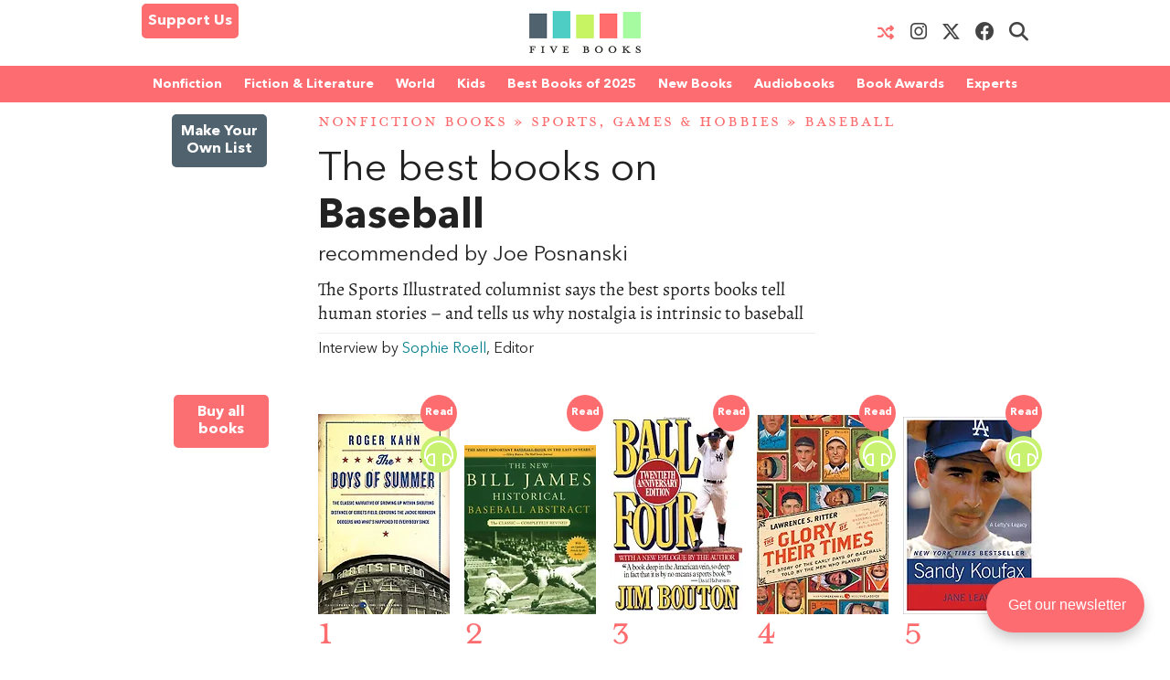

--- FILE ---
content_type: text/html; charset=UTF-8
request_url: https://fivebooks.com/best-books/joe-posnanski-on-baseball/
body_size: 32818
content:
<!DOCTYPE html>
<html lang="en">
    <head>
        <meta charset="utf-8"/>
        <meta name="author" content="Five Books"/>
        <meta name="copyright" content="Five Books"/>
        <meta name="viewport" content="width=device-width, initial-scale=1">
        <link rel="preconnect" href="https://www.googletagmanager.com">
        <link rel="preload" href="https://fivebooks.com/app/themes/five-books/assets/fonts/mrseavpetcap-020415006EmigreWebOnly.woff2" as="font" type="font/woff2" crossorigin>
        <link rel="preload" href="https://fivebooks.com/app/themes/five-books/assets/fonts/AN-Bold.woff2" as="font" type="font/woff2" crossorigin>
        <link rel="preload" href="https://fivebooks.com/app/themes/five-books/assets/fonts/AN-Regular.woff2" as="font" type="font/woff2" crossorigin>
        <link rel="preload" href="https://fivebooks.com/app/themes/five-books/assets/fonts/AN-It.woff2" as="font" type="font/woff2" crossorigin>
        <link rel="preload" href="https://fonts.gstatic.com/s/alegreya/v35/4UaBrEBBsBhlBjvfkSLhx6g.woff2" as="font" type="font/woff2" crossorigin>
        <link rel="preload" href="https://fonts.gstatic.com/s/alegreya/v35/4UaHrEBBsBhlBjvfkSLk96rp5w.woff2" as="font" type="font/woff2" crossorigin>
        <link rel="stylesheet" href="https://fivebooks.com/app/themes/five-books/dist/style.css?r=1766059857"/>
        <link rel='shortcut icon' type='image/x-icon' href='/favicon.ico' />
        <script type="ee87930cc6d88b2b845e440b-text/javascript">
        window.dataLayer = window.dataLayer || [];
        window.dataLayer.push({
          'interviewId' : '4315'
        });
        </script>
	<!-- Google Tag Manager -->
	<script type="ee87930cc6d88b2b845e440b-text/javascript">(function(w,d,s,l,i){w[l]=w[l]||[];w[l].push({'gtm.start':
	new Date().getTime(),event:'gtm.js'});var f=d.getElementsByTagName(s)[0],
	j=d.createElement(s),dl=l!='dataLayer'?'&l='+l:'';j.async=true;j.src=
	'https://www.googletagmanager.com/gtm.js?id='+i+dl;f.parentNode.insertBefore(j,f);
	})(window,document,'script','dataLayer','GTM-WWCS8B9');</script>
	<!-- End Google Tag Manager -->
        <meta name='robots' content='index, follow, max-image-preview:large, max-snippet:-1, max-video-preview:-1' />

	<!-- This site is optimized with the Yoast SEO Premium plugin v26.6 (Yoast SEO v26.6) - https://yoast.com/wordpress/plugins/seo/ -->
	<title>The Best Books on Baseball - Five Books Expert Recommendations</title>
	<link rel="canonical" href="https://fivebooks.com/best-books/joe-posnanski-on-baseball/" />
	<meta property="og:locale" content="en_US" />
	<meta property="og:type" content="article" />
	<meta property="og:title" content="Baseball" />
	<meta property="og:description" content="The Sports Illustrated columnist says the best sports books tell human stories – and tells us why nostalgia is intrinsic to baseball" />
	<meta property="og:url" content="https://fivebooks.com/best-books/joe-posnanski-on-baseball/" />
	<meta property="og:site_name" content="Five Books" />
	<meta property="article:publisher" content="https://www.facebook.com/fivebooksofficial/" />
	<meta property="article:modified_time" content="2023-01-29T16:24:23+00:00" />
	<meta property="og:image" content="https://fivebooks.com/best-books/joe-posnanski-on-baseball/shareimage.jpg" />
	<meta property="og:image:width" content="1500" />
	<meta property="og:image:height" content="785" />
	<meta property="og:image:type" content="image/jpeg" />
	<meta name="twitter:card" content="summary_large_image" />
	<meta name="twitter:title" content="Five Books: The best books on Baseball, recommended by Joe Posnanski" />
	<meta name="twitter:image" content="https://fivebooks.com/best-books/joe-posnanski-on-baseball/shareimage.jpg" />
	<meta name="twitter:site" content="@five_books" />
	<meta name="twitter:label1" content="Interview by" />
	<meta name="twitter:data1" content="Sophie Roell, Editor" />
	<meta name="twitter:label2" content="Est. reading time" />
	<meta name="twitter:data2" content="14 minutes" />
	<script type="application/ld+json" class="yoast-schema-graph">{"@context":"https://schema.org","@graph":[{"@type":"WebPage","@id":"https://fivebooks.com/best-books/joe-posnanski-on-baseball/","url":"https://fivebooks.com/best-books/joe-posnanski-on-baseball/","name":"The Best Books on Baseball - Five Books Expert Recommendations","isPartOf":{"@id":"https://fivebooks.com/#website"},"primaryImageOfPage":{"@id":"https://fivebooks.com/best-books/joe-posnanski-on-baseball/#primaryimage"},"image":{"@id":"https://fivebooks.com/best-books/joe-posnanski-on-baseball/#primaryimage"},"thumbnailUrl":"https://fivebooks.com/images/o6zcg8tdbhfE1Jz6/plain/fb/2011/05/baseball-int_01.jpg","datePublished":"2011-05-14T06:11:54+00:00","dateModified":"2023-01-29T16:24:23+00:00","breadcrumb":{"@id":"https://fivebooks.com/best-books/joe-posnanski-on-baseball/#breadcrumb"},"inLanguage":"en-US","potentialAction":[{"@type":"ReadAction","target":["https://fivebooks.com/best-books/joe-posnanski-on-baseball/"]}]},{"@type":"ImageObject","inLanguage":"en-US","@id":"https://fivebooks.com/best-books/joe-posnanski-on-baseball/#primaryimage","url":"https://fivebooks.com/images/o6zcg8tdbhfE1Jz6/plain/fb/2011/05/baseball-int_01.jpg","contentUrl":"https://fivebooks.com/images/o6zcg8tdbhfE1Jz6/plain/fb/2011/05/baseball-int_01.jpg","width":245,"height":190},{"@type":"BreadcrumbList","@id":"https://fivebooks.com/best-books/joe-posnanski-on-baseball/#breadcrumb","itemListElement":[{"@type":"ListItem","position":1,"name":"Nonfiction Books","item":"https://fivebooks.com/category/nonfiction-books/"},{"@type":"ListItem","position":2,"name":"Sports, Games &amp; Hobbies","item":"https://fivebooks.com/category/sports-games-and-hobbies/"},{"@type":"ListItem","position":3,"name":"Baseball","item":"https://fivebooks.com/category/sports-games-and-hobbies/baseball/"},{"@type":"ListItem","position":4,"name":"Baseball"}]},{"@type":"WebSite","@id":"https://fivebooks.com/#website","url":"https://fivebooks.com/","name":"Five Books","description":"The best books on everything","publisher":{"@id":"https://fivebooks.com/#organization"},"potentialAction":[{"@type":"SearchAction","target":{"@type":"EntryPoint","urlTemplate":"https://fivebooks.com/?s={search_term_string}"},"query-input":{"@type":"PropertyValueSpecification","valueRequired":true,"valueName":"search_term_string"}}],"inLanguage":"en-US"},{"@type":"Organization","@id":"https://fivebooks.com/#organization","name":"Five Books","url":"https://fivebooks.com/","logo":{"@type":"ImageObject","inLanguage":"en-US","@id":"https://fivebooks.com/#/schema/logo/image/","url":"https://fivebooks.com/images/EXWf7I4cTnQrnYQy/plain/fb/2018/06/12304140_519256681567008_681964997197041813_o.jpg","contentUrl":"https://fivebooks.com/images/EXWf7I4cTnQrnYQy/plain/fb/2018/06/12304140_519256681567008_681964997197041813_o.jpg","width":1400,"height":1400,"caption":"Five Books"},"image":{"@id":"https://fivebooks.com/#/schema/logo/image/"},"sameAs":["https://www.facebook.com/fivebooksofficial/","https://x.com/five_books","https://mastodon.social/@fivebooks","https://www.instagram.com/five_books/"]}]}</script>
	<!-- / Yoast SEO Premium plugin. -->


<link rel="alternate" title="oEmbed (JSON)" type="application/json+oembed" href="https://fivebooks.com/wp-json/oembed/1.0/embed?url=https%3A%2F%2Ffivebooks.com%2Fbest-books%2Fjoe-posnanski-on-baseball%2F" />
<link rel="alternate" title="oEmbed (XML)" type="text/xml+oembed" href="https://fivebooks.com/wp-json/oembed/1.0/embed?url=https%3A%2F%2Ffivebooks.com%2Fbest-books%2Fjoe-posnanski-on-baseball%2F&#038;format=xml" />
<style id='wp-img-auto-sizes-contain-inline-css' type='text/css'>
img:is([sizes=auto i],[sizes^="auto," i]){contain-intrinsic-size:3000px 1500px}
/*# sourceURL=wp-img-auto-sizes-contain-inline-css */
</style>
<style id='classic-theme-styles-inline-css' type='text/css'>
/*! This file is auto-generated */
.wp-block-button__link{color:#fff;background-color:#32373c;border-radius:9999px;box-shadow:none;text-decoration:none;padding:calc(.667em + 2px) calc(1.333em + 2px);font-size:1.125em}.wp-block-file__button{background:#32373c;color:#fff;text-decoration:none}
/*# sourceURL=/wp-includes/css/classic-themes.min.css */
</style>
<link rel='stylesheet' id='wsl-widget-css' href='https://fivebooks.com/app/plugins/wordpress-social-login/assets/css/style.css?ver=6.9' type='text/css' media='all' />
<link rel='stylesheet' id='megamenu-css' href='https://fivebooks.com/app/uploads/maxmegamenu/style.css?ver=e1725e' type='text/css' media='all' />
<link rel='stylesheet' id='megamenu-fontawesome6-css' href='https://fivebooks.com/app/plugins/megamenu-pro/icons/fontawesome6/css/all.min.css?ver=2.4.3' type='text/css' media='all' />
<script type="ee87930cc6d88b2b845e440b-text/javascript" src="https://fivebooks.com/wp/wp-includes/js/jquery/jquery.min.js?ver=3.7.1" id="jquery-core-js"></script>
<script type="ee87930cc6d88b2b845e440b-text/javascript" src="https://fivebooks.com/wp/wp-includes/js/jquery/jquery-migrate.min.js?ver=3.4.1" id="jquery-migrate-js"></script>
<script type="ee87930cc6d88b2b845e440b-text/javascript" src="https://fivebooks.com/app/themes/five-books/dist/fb.js?ver=1766059857" id="fbjs-js"></script>
<link rel="https://api.w.org/" href="https://fivebooks.com/wp-json/" /><style type="text/css">/** Mega Menu CSS: fs **/</style>
        <script type="ee87930cc6d88b2b845e440b-text/javascript">
            var ajaxurl = "https://fivebooks.com/wp/wp-admin/admin-ajax.php";
        </script>
    <style id='global-styles-inline-css' type='text/css'>
:root{--wp--preset--aspect-ratio--square: 1;--wp--preset--aspect-ratio--4-3: 4/3;--wp--preset--aspect-ratio--3-4: 3/4;--wp--preset--aspect-ratio--3-2: 3/2;--wp--preset--aspect-ratio--2-3: 2/3;--wp--preset--aspect-ratio--16-9: 16/9;--wp--preset--aspect-ratio--9-16: 9/16;--wp--preset--color--black: #000000;--wp--preset--color--cyan-bluish-gray: #abb8c3;--wp--preset--color--white: #ffffff;--wp--preset--color--pale-pink: #f78da7;--wp--preset--color--vivid-red: #cf2e2e;--wp--preset--color--luminous-vivid-orange: #ff6900;--wp--preset--color--luminous-vivid-amber: #fcb900;--wp--preset--color--light-green-cyan: #7bdcb5;--wp--preset--color--vivid-green-cyan: #00d084;--wp--preset--color--pale-cyan-blue: #8ed1fc;--wp--preset--color--vivid-cyan-blue: #0693e3;--wp--preset--color--vivid-purple: #9b51e0;--wp--preset--gradient--vivid-cyan-blue-to-vivid-purple: linear-gradient(135deg,rgb(6,147,227) 0%,rgb(155,81,224) 100%);--wp--preset--gradient--light-green-cyan-to-vivid-green-cyan: linear-gradient(135deg,rgb(122,220,180) 0%,rgb(0,208,130) 100%);--wp--preset--gradient--luminous-vivid-amber-to-luminous-vivid-orange: linear-gradient(135deg,rgb(252,185,0) 0%,rgb(255,105,0) 100%);--wp--preset--gradient--luminous-vivid-orange-to-vivid-red: linear-gradient(135deg,rgb(255,105,0) 0%,rgb(207,46,46) 100%);--wp--preset--gradient--very-light-gray-to-cyan-bluish-gray: linear-gradient(135deg,rgb(238,238,238) 0%,rgb(169,184,195) 100%);--wp--preset--gradient--cool-to-warm-spectrum: linear-gradient(135deg,rgb(74,234,220) 0%,rgb(151,120,209) 20%,rgb(207,42,186) 40%,rgb(238,44,130) 60%,rgb(251,105,98) 80%,rgb(254,248,76) 100%);--wp--preset--gradient--blush-light-purple: linear-gradient(135deg,rgb(255,206,236) 0%,rgb(152,150,240) 100%);--wp--preset--gradient--blush-bordeaux: linear-gradient(135deg,rgb(254,205,165) 0%,rgb(254,45,45) 50%,rgb(107,0,62) 100%);--wp--preset--gradient--luminous-dusk: linear-gradient(135deg,rgb(255,203,112) 0%,rgb(199,81,192) 50%,rgb(65,88,208) 100%);--wp--preset--gradient--pale-ocean: linear-gradient(135deg,rgb(255,245,203) 0%,rgb(182,227,212) 50%,rgb(51,167,181) 100%);--wp--preset--gradient--electric-grass: linear-gradient(135deg,rgb(202,248,128) 0%,rgb(113,206,126) 100%);--wp--preset--gradient--midnight: linear-gradient(135deg,rgb(2,3,129) 0%,rgb(40,116,252) 100%);--wp--preset--font-size--small: 13px;--wp--preset--font-size--medium: 20px;--wp--preset--font-size--large: 36px;--wp--preset--font-size--x-large: 42px;--wp--preset--spacing--20: 0.44rem;--wp--preset--spacing--30: 0.67rem;--wp--preset--spacing--40: 1rem;--wp--preset--spacing--50: 1.5rem;--wp--preset--spacing--60: 2.25rem;--wp--preset--spacing--70: 3.38rem;--wp--preset--spacing--80: 5.06rem;--wp--preset--shadow--natural: 6px 6px 9px rgba(0, 0, 0, 0.2);--wp--preset--shadow--deep: 12px 12px 50px rgba(0, 0, 0, 0.4);--wp--preset--shadow--sharp: 6px 6px 0px rgba(0, 0, 0, 0.2);--wp--preset--shadow--outlined: 6px 6px 0px -3px rgb(255, 255, 255), 6px 6px rgb(0, 0, 0);--wp--preset--shadow--crisp: 6px 6px 0px rgb(0, 0, 0);}:where(.is-layout-flex){gap: 0.5em;}:where(.is-layout-grid){gap: 0.5em;}body .is-layout-flex{display: flex;}.is-layout-flex{flex-wrap: wrap;align-items: center;}.is-layout-flex > :is(*, div){margin: 0;}body .is-layout-grid{display: grid;}.is-layout-grid > :is(*, div){margin: 0;}:where(.wp-block-columns.is-layout-flex){gap: 2em;}:where(.wp-block-columns.is-layout-grid){gap: 2em;}:where(.wp-block-post-template.is-layout-flex){gap: 1.25em;}:where(.wp-block-post-template.is-layout-grid){gap: 1.25em;}.has-black-color{color: var(--wp--preset--color--black) !important;}.has-cyan-bluish-gray-color{color: var(--wp--preset--color--cyan-bluish-gray) !important;}.has-white-color{color: var(--wp--preset--color--white) !important;}.has-pale-pink-color{color: var(--wp--preset--color--pale-pink) !important;}.has-vivid-red-color{color: var(--wp--preset--color--vivid-red) !important;}.has-luminous-vivid-orange-color{color: var(--wp--preset--color--luminous-vivid-orange) !important;}.has-luminous-vivid-amber-color{color: var(--wp--preset--color--luminous-vivid-amber) !important;}.has-light-green-cyan-color{color: var(--wp--preset--color--light-green-cyan) !important;}.has-vivid-green-cyan-color{color: var(--wp--preset--color--vivid-green-cyan) !important;}.has-pale-cyan-blue-color{color: var(--wp--preset--color--pale-cyan-blue) !important;}.has-vivid-cyan-blue-color{color: var(--wp--preset--color--vivid-cyan-blue) !important;}.has-vivid-purple-color{color: var(--wp--preset--color--vivid-purple) !important;}.has-black-background-color{background-color: var(--wp--preset--color--black) !important;}.has-cyan-bluish-gray-background-color{background-color: var(--wp--preset--color--cyan-bluish-gray) !important;}.has-white-background-color{background-color: var(--wp--preset--color--white) !important;}.has-pale-pink-background-color{background-color: var(--wp--preset--color--pale-pink) !important;}.has-vivid-red-background-color{background-color: var(--wp--preset--color--vivid-red) !important;}.has-luminous-vivid-orange-background-color{background-color: var(--wp--preset--color--luminous-vivid-orange) !important;}.has-luminous-vivid-amber-background-color{background-color: var(--wp--preset--color--luminous-vivid-amber) !important;}.has-light-green-cyan-background-color{background-color: var(--wp--preset--color--light-green-cyan) !important;}.has-vivid-green-cyan-background-color{background-color: var(--wp--preset--color--vivid-green-cyan) !important;}.has-pale-cyan-blue-background-color{background-color: var(--wp--preset--color--pale-cyan-blue) !important;}.has-vivid-cyan-blue-background-color{background-color: var(--wp--preset--color--vivid-cyan-blue) !important;}.has-vivid-purple-background-color{background-color: var(--wp--preset--color--vivid-purple) !important;}.has-black-border-color{border-color: var(--wp--preset--color--black) !important;}.has-cyan-bluish-gray-border-color{border-color: var(--wp--preset--color--cyan-bluish-gray) !important;}.has-white-border-color{border-color: var(--wp--preset--color--white) !important;}.has-pale-pink-border-color{border-color: var(--wp--preset--color--pale-pink) !important;}.has-vivid-red-border-color{border-color: var(--wp--preset--color--vivid-red) !important;}.has-luminous-vivid-orange-border-color{border-color: var(--wp--preset--color--luminous-vivid-orange) !important;}.has-luminous-vivid-amber-border-color{border-color: var(--wp--preset--color--luminous-vivid-amber) !important;}.has-light-green-cyan-border-color{border-color: var(--wp--preset--color--light-green-cyan) !important;}.has-vivid-green-cyan-border-color{border-color: var(--wp--preset--color--vivid-green-cyan) !important;}.has-pale-cyan-blue-border-color{border-color: var(--wp--preset--color--pale-cyan-blue) !important;}.has-vivid-cyan-blue-border-color{border-color: var(--wp--preset--color--vivid-cyan-blue) !important;}.has-vivid-purple-border-color{border-color: var(--wp--preset--color--vivid-purple) !important;}.has-vivid-cyan-blue-to-vivid-purple-gradient-background{background: var(--wp--preset--gradient--vivid-cyan-blue-to-vivid-purple) !important;}.has-light-green-cyan-to-vivid-green-cyan-gradient-background{background: var(--wp--preset--gradient--light-green-cyan-to-vivid-green-cyan) !important;}.has-luminous-vivid-amber-to-luminous-vivid-orange-gradient-background{background: var(--wp--preset--gradient--luminous-vivid-amber-to-luminous-vivid-orange) !important;}.has-luminous-vivid-orange-to-vivid-red-gradient-background{background: var(--wp--preset--gradient--luminous-vivid-orange-to-vivid-red) !important;}.has-very-light-gray-to-cyan-bluish-gray-gradient-background{background: var(--wp--preset--gradient--very-light-gray-to-cyan-bluish-gray) !important;}.has-cool-to-warm-spectrum-gradient-background{background: var(--wp--preset--gradient--cool-to-warm-spectrum) !important;}.has-blush-light-purple-gradient-background{background: var(--wp--preset--gradient--blush-light-purple) !important;}.has-blush-bordeaux-gradient-background{background: var(--wp--preset--gradient--blush-bordeaux) !important;}.has-luminous-dusk-gradient-background{background: var(--wp--preset--gradient--luminous-dusk) !important;}.has-pale-ocean-gradient-background{background: var(--wp--preset--gradient--pale-ocean) !important;}.has-electric-grass-gradient-background{background: var(--wp--preset--gradient--electric-grass) !important;}.has-midnight-gradient-background{background: var(--wp--preset--gradient--midnight) !important;}.has-small-font-size{font-size: var(--wp--preset--font-size--small) !important;}.has-medium-font-size{font-size: var(--wp--preset--font-size--medium) !important;}.has-large-font-size{font-size: var(--wp--preset--font-size--large) !important;}.has-x-large-font-size{font-size: var(--wp--preset--font-size--x-large) !important;}
/*# sourceURL=global-styles-inline-css */
</style>
</head>
<body class="wp-singular interview-template-default single single-interview postid-4315 wp-theme-five-books mega-menu-top-menu">
<div class="contain-to-grid top-menu-wrap -inside">
    <div class="row top-menu" id="main-menu">
            <div class="medium-4 small-4 columns menu-left" style="margin-top:-5px;">
            <div class="show-for-medium-up">      
                <a href="/support-us" class="button-support-us" style="padding: 5px; margin-top: 0;">Support Us</a>
            </div>
        </div>
       		            <div class="small-offset-4 medium-offset-0 medium-4 small-4 columns menu-logo">
                <a class="menu-item " href="/"><img alt="Five Books" width="122" height="30" src="https://fivebooks.com/app/themes/five-books/assets/images/logo-floating-nav-no-text.png" /></a>
        	</div>
                        <div class="medium-4 small-4 columns menu-right">
                    <div class="show-for-medium-up">
                <a href="/random-interview" class="button-random-interview"><i class="fa fa-random" aria-hidden="true"></i></a>
		<a class="button-instagram" href="https://www.instagram.com/five_books/" target="_blank"><i class="menu-item fa fa-brands fa-instagram should-dim"></i></a>
                <a class="button-twitter" href="https://twitter.com/five_books" target="_blank"><i class="menu-item fa fa-brands fa-x-twitter should-dim"></i></a>
                <a class="button-facebook" href="https://www.facebook.com/fivebooksofficial/" target="_blank"><i class="menu-item fa fa-brands fa-facebook should-dim"></i></a>
                <i class="menu-item fa fa-search should-dim" id="search-toggle"></i>
                <form class="hidden-menu-el" id="search-ui" action="/" method="GET">
    <div class="row collapse">
        <div class="small-10 columns">
            <input type="text" placeholder="Search" id="search-input" name="s" />
        </div>
        <div class="small-2 columns">
            <a href="#" class="button postfix">&nbsp;</a>
        </div>
    </div>
</form>
            </div>
        </div>

            </div>
</div>
    <div class="contain-to-grid under-menu">
        <div class="row top-menu">
            <div class="medium-6 small-4 columns menu-logo small-centered end">
                <a class="menu-item " href="/"><img alt="" width="122" height="49" src="https://fivebooks.com/app/themes/five-books/assets/images/logo-floating-nav.png" /></a>
            </div>
        </div>
    </div>
            <div class="horizontal-menu">
        <div class="twenty-col">
        <div class="row">
         <div id="mega-menu-wrap-top_menu" class="mega-menu-wrap"><div class="mega-menu-toggle"><div class="mega-toggle-blocks-left"><div class='mega-toggle-block mega-html-block mega-toggle-block-1' id='mega-toggle-block-1'><a href="/search" style="
    border-radius: 0 0 0 0;
    border: 0;
    margin: 0;
    line-height: 40px;
    height: 40px;
    background: transparent;
    text-align: left;
    color: #fff;
    font-size: 14px;
    font-weight: bold;
">Search</a></div></div><div class="mega-toggle-blocks-center"></div><div class="mega-toggle-blocks-right"><div class='mega-toggle-block mega-menu-toggle-block mega-toggle-block-2' id='mega-toggle-block-2' tabindex='0'><span class='mega-toggle-label' role='button' aria-expanded='false'><span class='mega-toggle-label-closed'>MENU <span class="mega-menu-toggle-custom-block"><svg xmlns="http://www.w3.org/2000/svg" class="mega-menu-toggle" viewBox="0 2 18 18"><path d="M3 15h14v-2H3v2zM3 5v2h14V5H3zm0 6h14V9H3v2z"/></svg></span></span><span class='mega-toggle-label-open'>MENU <span class="mega-menu-toggle-custom-block"><svg xmlns="http://www.w3.org/2000/svg" class="mega-menu-toggle" viewBox="0 2 18 18"><path d="M10 2c4.42 0 8 3.58 8 8s-3.58 8-8 8-8-3.58-8-8 3.58-8 8-8zm5 11l-3-3 3-3-2-2-3 3-3-3-2 2 3 3-3 3 2 2 3-3 3 3z"/></svg></span></span></span></div></div></div><ul id="mega-menu-top_menu" class="mega-menu max-mega-menu mega-menu-horizontal mega-no-js" data-event="hover_intent" data-effect="disabled" data-effect-speed="200" data-effect-mobile="disabled" data-effect-speed-mobile="0" data-mobile-force-width="false" data-second-click="close" data-document-click="collapse" data-vertical-behaviour="standard" data-breakpoint="600" data-unbind="false" data-mobile-state="collapse_all" data-mobile-direction="vertical" data-hover-intent-timeout="300" data-hover-intent-interval="100" data-sticky-enabled="true" data-sticky-desktop="true" data-sticky-mobile="false" data-sticky-offset="48" data-sticky-expand="true" data-sticky-expand-mobile="true" data-sticky-transition="false" data-overlay-desktop="false" data-overlay-mobile="false"><li class="mega-menu-item mega-menu-item-type-custom mega-menu-item-object-custom mega-menu-item-has-children mega-menu-megamenu mega-menu-grid mega-align-bottom-left mega-menu-grid mega-menu-item-37978" id="mega-menu-item-37978"><a class="mega-menu-link" href="https://fivebooks.com/category/nonfiction-books/" aria-expanded="false" tabindex="0">Nonfiction<span class="mega-indicator" aria-hidden="true"></span></a>
<ul class="mega-sub-menu" role='presentation'>
<li class="mega-menu-row" id="mega-menu-37978-0">
	<ul class="mega-sub-menu" style='--columns:12' role='presentation'>
<li class="mega-menu-column mega-menu-columns-3-of-12" style="--columns:12; --span:3" id="mega-menu-37978-0-0">
		<ul class="mega-sub-menu">
<li class="mega-menu-item mega-menu-item-type-custom mega-menu-item-object-custom mega-menu-item-87779" id="mega-menu-item-87779"><a class="mega-menu-link" href="https://fivebooks.com/category/nonfiction-books/">NONFICTION BOOKS</a></li><li class="mega-menu-item mega-menu-item-type-custom mega-menu-item-object-custom mega-menu-item-87780" id="mega-menu-item-87780"><a class="mega-menu-link" href="https://fivebooks.com/category/nonfiction-books/the-best-nonfiction-books-of-2025/">BEST NONFICTION 2025</a></li><li class="mega-menu-item mega-menu-item-type-taxonomy mega-menu-item-object-category mega-menu-item-88947" id="mega-menu-item-88947"><a class="mega-menu-link" href="https://fivebooks.com/category/nonfiction-books/best-nonfiction-books-of-2024/">BEST NONFICTION 2024</a></li><li class="mega-menu-item mega-menu-item-type-taxonomy mega-menu-item-object-category mega-menu-item-has-children mega-menu-item-41635" id="mega-menu-item-41635"><a class="mega-menu-link" href="https://fivebooks.com/category/biography/">BEST BIOGRAPHIES<span class="mega-indicator" aria-hidden="true"></span></a>
			<ul class="mega-sub-menu">
<li class="mega-menu-item mega-menu-item-type-taxonomy mega-menu-item-object-category mega-menu-item-88727" id="mega-menu-item-88727"><a class="mega-menu-link" href="https://fivebooks.com/category/biography/historical-biographies/">Historical Biographies</a></li><li class="mega-menu-item mega-menu-item-type-taxonomy mega-menu-item-object-category mega-menu-item-39994" id="mega-menu-item-39994"><a class="mega-menu-link" href="https://fivebooks.com/category/biography/memoir/">The Best Memoirs and Autobiographies</a></li><li class="mega-menu-item mega-menu-item-type-taxonomy mega-menu-item-object-category mega-menu-item-88728" id="mega-menu-item-88728"><a class="mega-menu-link" href="https://fivebooks.com/category/philosophy/philosophical-biographies/">Philosophical Biographies</a></li>			</ul>
</li><li class="mega-menu-item mega-menu-item-type-taxonomy mega-menu-item-object-category mega-menu-item-45134" id="mega-menu-item-45134"><a class="mega-menu-link" href="https://fivebooks.com/category/nonfiction-books/true-crime/">True Crime</a></li><li class="mega-menu-item mega-menu-item-type-taxonomy mega-menu-item-object-category mega-menu-item-has-children mega-menu-item-38004" id="mega-menu-item-38004"><a class="mega-menu-link" href="https://fivebooks.com/category/history-books/">History Books<span class="mega-indicator" aria-hidden="true"></span></a>
			<ul class="mega-sub-menu">
<li class="mega-menu-item mega-menu-item-type-taxonomy mega-menu-item-object-category mega-menu-item-88734" id="mega-menu-item-88734"><a class="mega-menu-link" href="https://fivebooks.com/category/history-books/modern-history/world-war-2/">World War 2</a></li><li class="mega-menu-item mega-menu-item-type-taxonomy mega-menu-item-object-category mega-menu-item-88729" id="mega-menu-item-88729"><a class="mega-menu-link" href="https://fivebooks.com/category/history-books/world-history-books/">World History</a></li><li class="mega-menu-item mega-menu-item-type-custom mega-menu-item-object-custom mega-menu-item-62442" id="mega-menu-item-62442"><a class="mega-menu-link" href="https://fivebooks.com/category/history/american-history/">American History</a></li><li class="mega-menu-item mega-menu-item-type-taxonomy mega-menu-item-object-category mega-menu-item-88730" id="mega-menu-item-88730"><a class="mega-menu-link" href="https://fivebooks.com/category/history-books/british-history/">British History</a></li><li class="mega-menu-item mega-menu-item-type-taxonomy mega-menu-item-object-category mega-menu-item-88732" id="mega-menu-item-88732"><a class="mega-menu-link" href="https://fivebooks.com/category/history-books/chinese-history/">Chinese History</a></li><li class="mega-menu-item mega-menu-item-type-taxonomy mega-menu-item-object-category mega-menu-item-88731" id="mega-menu-item-88731"><a class="mega-menu-link" href="https://fivebooks.com/category/history-books/russian-history/">Russian History</a></li><li class="mega-menu-item mega-menu-item-type-taxonomy mega-menu-item-object-category mega-menu-item-38005" id="mega-menu-item-38005"><a class="mega-menu-link" href="https://fivebooks.com/category/history-books/ancient-history/">Ancient History (up to c. 500 AD)</a></li><li class="mega-menu-item mega-menu-item-type-taxonomy mega-menu-item-object-category mega-menu-item-88733" id="mega-menu-item-88733"><a class="mega-menu-link" href="https://fivebooks.com/category/history-books/medieval-history/">Medieval History</a></li><li class="mega-menu-item mega-menu-item-type-taxonomy mega-menu-item-object-category mega-menu-item-38010" id="mega-menu-item-38010"><a class="mega-menu-link" href="https://fivebooks.com/category/history-books/military-history/">Military History</a></li>			</ul>
</li><li class="mega-menu-item mega-menu-item-type-taxonomy mega-menu-item-object-category mega-menu-item-has-children mega-menu-item-37979" id="mega-menu-item-37979"><a class="mega-menu-link" href="https://fivebooks.com/category/art-books/">Art<span class="mega-indicator" aria-hidden="true"></span></a>
			<ul class="mega-sub-menu">
<li class="mega-menu-item mega-menu-item-type-taxonomy mega-menu-item-object-category mega-menu-item-37982" id="mega-menu-item-37982"><a class="mega-menu-link" href="https://fivebooks.com/category/art-books/history-of-art/">Art History</a></li>			</ul>
</li><li class="mega-menu-item mega-menu-item-type-taxonomy mega-menu-item-object-category mega-menu-item-39995" id="mega-menu-item-39995"><a class="mega-menu-link" href="https://fivebooks.com/category/nonfiction-books/travel-books/">Travel Books</a></li><li class="mega-menu-item mega-menu-item-type-taxonomy mega-menu-item-object-category mega-menu-item-39993" id="mega-menu-item-39993"><a class="mega-menu-link" href="https://fivebooks.com/category/nonfiction-books/essays/">Essays</a></li>		</ul>
</li><li class="mega-menu-column mega-menu-columns-3-of-12" style="--columns:12; --span:3" id="mega-menu-37978-0-1">
		<ul class="mega-sub-menu">
<li class="mega-menu-item mega-menu-item-type-taxonomy mega-menu-item-object-category mega-menu-item-has-children mega-menu-item-38035" id="mega-menu-item-38035"><a class="mega-menu-link" href="https://fivebooks.com/category/philosophy/">Philosophy Books<span class="mega-indicator" aria-hidden="true"></span></a>
			<ul class="mega-sub-menu">
<li class="mega-menu-item mega-menu-item-type-taxonomy mega-menu-item-object-category mega-menu-item-38103" id="mega-menu-item-38103"><a class="mega-menu-link" href="https://fivebooks.com/category/philosophy/ancient-philosophy/">Ancient Philosophy</a></li><li class="mega-menu-item mega-menu-item-type-taxonomy mega-menu-item-object-category mega-menu-item-88737" id="mega-menu-item-88737"><a class="mega-menu-link" href="https://fivebooks.com/category/philosophy/contemporary-philosophy/">Contemporary Philosophy</a></li><li class="mega-menu-item mega-menu-item-type-taxonomy mega-menu-item-object-category mega-menu-item-38104" id="mega-menu-item-38104"><a class="mega-menu-link" href="https://fivebooks.com/category/philosophy/ethics-moral-philosophy/">Ethics &amp; Moral Philosophy</a></li><li class="mega-menu-item mega-menu-item-type-taxonomy mega-menu-item-object-category mega-menu-item-38105" id="mega-menu-item-38105"><a class="mega-menu-link" href="https://fivebooks.com/category/philosophy/great-philosophers/">Great Philosophers</a></li><li class="mega-menu-item mega-menu-item-type-taxonomy mega-menu-item-object-category mega-menu-item-38107" id="mega-menu-item-38107"><a class="mega-menu-link" href="https://fivebooks.com/category/philosophy/social-political-philosophy/">Social &amp; Political Philosophy</a></li>			</ul>
</li><li class="mega-menu-item mega-menu-item-type-custom mega-menu-item-object-custom mega-menu-item-48738" id="mega-menu-item-48738"><a class="mega-menu-link" href="https://fivebooks.com/books/classics/">Classical Studies</a></li><li class="mega-menu-item mega-menu-item-type-taxonomy mega-menu-item-object-category mega-menu-item-has-children mega-menu-item-38020" id="mega-menu-item-38020"><a class="mega-menu-link" href="https://fivebooks.com/category/mathematics-and-science/">Science<span class="mega-indicator" aria-hidden="true"></span></a>
			<ul class="mega-sub-menu">
<li class="mega-menu-item mega-menu-item-type-taxonomy mega-menu-item-object-category mega-menu-item-38021" id="mega-menu-item-38021"><a class="mega-menu-link" href="https://fivebooks.com/category/mathematics-and-science/astronomy/">Astronomy</a></li><li class="mega-menu-item mega-menu-item-type-taxonomy mega-menu-item-object-category mega-menu-item-38022" id="mega-menu-item-38022"><a class="mega-menu-link" href="https://fivebooks.com/category/mathematics-and-science/biology/">Biology</a></li><li class="mega-menu-item mega-menu-item-type-custom mega-menu-item-object-custom mega-menu-item-68041" id="mega-menu-item-68041"><a class="mega-menu-link" href="https://fivebooks.com/best-books/chemistry-michelle-francl/">Chemistry</a></li><li class="mega-menu-item mega-menu-item-type-taxonomy mega-menu-item-object-category mega-menu-item-38025" id="mega-menu-item-38025"><a class="mega-menu-link" href="https://fivebooks.com/category/mathematics-and-science/maths-statistics/">Maths & Statistics</a></li><li class="mega-menu-item mega-menu-item-type-taxonomy mega-menu-item-object-category mega-menu-item-38026" id="mega-menu-item-38026"><a class="mega-menu-link" href="https://fivebooks.com/category/mathematics-and-science/popular-science/">Popular Science</a></li><li class="mega-menu-item mega-menu-item-type-taxonomy mega-menu-item-object-category mega-menu-item-38028" id="mega-menu-item-38028"><a class="mega-menu-link" href="https://fivebooks.com/category/mathematics-and-science/physics/">Physics Books</a></li>			</ul>
</li><li class="mega-menu-item mega-menu-item-type-taxonomy mega-menu-item-object-category mega-menu-item-38034" id="mega-menu-item-38034"><a class="mega-menu-link" href="https://fivebooks.com/category/nature/">Nature</a></li><li class="mega-menu-item mega-menu-item-type-taxonomy mega-menu-item-object-category mega-menu-item-has-children mega-menu-item-46687" id="mega-menu-item-46687"><a class="mega-menu-link" href="https://fivebooks.com/category/environment/">Environmental Books<span class="mega-indicator" aria-hidden="true"></span></a>
			<ul class="mega-sub-menu">
<li class="mega-menu-item mega-menu-item-type-taxonomy mega-menu-item-object-category mega-menu-item-46688" id="mega-menu-item-46688"><a class="mega-menu-link" href="https://fivebooks.com/category/environment/climate-change/">Climate Change Books</a></li>			</ul>
</li><li class="mega-menu-item mega-menu-item-type-taxonomy mega-menu-item-object-category mega-menu-item-has-children mega-menu-item-38011" id="mega-menu-item-38011"><a class="mega-menu-link" href="https://fivebooks.com/category/language/">Language<span class="mega-indicator" aria-hidden="true"></span></a>
			<ul class="mega-sub-menu">
<li class="mega-menu-item mega-menu-item-type-taxonomy mega-menu-item-object-category mega-menu-item-88735" id="mega-menu-item-88735"><a class="mega-menu-link" href="https://fivebooks.com/category/language/writing-books/">How to Write</a></li><li class="mega-menu-item mega-menu-item-type-taxonomy mega-menu-item-object-category mega-menu-item-38012" id="mega-menu-item-38012"><a class="mega-menu-link" href="https://fivebooks.com/category/language/grammar-books/">English Grammar &amp; Usage</a></li><li class="mega-menu-item mega-menu-item-type-taxonomy mega-menu-item-object-category mega-menu-item-38133" id="mega-menu-item-38133"><a class="mega-menu-link" href="https://fivebooks.com/category/language/learning-languages/">Books for Learning Languages</a></li><li class="mega-menu-item mega-menu-item-type-taxonomy mega-menu-item-object-category mega-menu-item-38013" id="mega-menu-item-38013"><a class="mega-menu-link" href="https://fivebooks.com/category/language/linguistics/">Linguistics</a></li>			</ul>
</li>		</ul>
</li><li class="mega-menu-column mega-menu-columns-3-of-12" style="--columns:12; --span:3" id="mega-menu-37978-0-2">
		<ul class="mega-sub-menu">
<li class="mega-menu-item mega-menu-item-type-taxonomy mega-menu-item-object-category mega-menu-item-has-children mega-menu-item-38036" id="mega-menu-item-38036"><a class="mega-menu-link" href="https://fivebooks.com/category/politics-and-society/">Politics &amp; Society<span class="mega-indicator" aria-hidden="true"></span></a>
			<ul class="mega-sub-menu">
<li class="mega-menu-item mega-menu-item-type-taxonomy mega-menu-item-object-category mega-menu-item-88738" id="mega-menu-item-88738"><a class="mega-menu-link" href="https://fivebooks.com/category/politics-and-society/political-ideologies/">Political Ideologies</a></li><li class="mega-menu-item mega-menu-item-type-taxonomy mega-menu-item-object-category mega-menu-item-88740" id="mega-menu-item-88740"><a class="mega-menu-link" href="https://fivebooks.com/category/politics-and-society/migration/">Migration</a></li><li class="mega-menu-item mega-menu-item-type-taxonomy mega-menu-item-object-category mega-menu-item-38110" id="mega-menu-item-38110"><a class="mega-menu-link" href="https://fivebooks.com/category/politics-and-society/war/">War</a></li><li class="mega-menu-item mega-menu-item-type-taxonomy mega-menu-item-object-category mega-menu-item-38113" id="mega-menu-item-38113"><a class="mega-menu-link" href="https://fivebooks.com/category/politics-and-society/foreign-policy-international-relations/">Foreign Policy &amp; International Relations</a></li><li class="mega-menu-item mega-menu-item-type-taxonomy mega-menu-item-object-category mega-menu-item-88739" id="mega-menu-item-88739"><a class="mega-menu-link" href="https://fivebooks.com/category/politics-and-society/american-politics/">American Politics</a></li><li class="mega-menu-item mega-menu-item-type-taxonomy mega-menu-item-object-category mega-menu-item-88741" id="mega-menu-item-88741"><a class="mega-menu-link" href="https://fivebooks.com/category/politics-and-society/british-politics/">British Politics</a></li>			</ul>
</li><li class="mega-menu-item mega-menu-item-type-taxonomy mega-menu-item-object-category mega-menu-item-has-children mega-menu-item-38037" id="mega-menu-item-38037"><a class="mega-menu-link" href="https://fivebooks.com/category/religion/">Religion<span class="mega-indicator" aria-hidden="true"></span></a>
			<ul class="mega-sub-menu">
<li class="mega-menu-item mega-menu-item-type-taxonomy mega-menu-item-object-category mega-menu-item-88744" id="mega-menu-item-88744"><a class="mega-menu-link" href="https://fivebooks.com/category/religion/theology/">Theology</a></li><li class="mega-menu-item mega-menu-item-type-taxonomy mega-menu-item-object-category mega-menu-item-38117" id="mega-menu-item-38117"><a class="mega-menu-link" href="https://fivebooks.com/category/religion/buddhism/">Buddhism</a></li><li class="mega-menu-item mega-menu-item-type-taxonomy mega-menu-item-object-category mega-menu-item-38118" id="mega-menu-item-38118"><a class="mega-menu-link" href="https://fivebooks.com/category/religion/christian-books/">Christian</a></li><li class="mega-menu-item mega-menu-item-type-taxonomy mega-menu-item-object-category mega-menu-item-38121" id="mega-menu-item-38121"><a class="mega-menu-link" href="https://fivebooks.com/category/religion/islamic/">Islamic</a></li><li class="mega-menu-item mega-menu-item-type-taxonomy mega-menu-item-object-category mega-menu-item-38122" id="mega-menu-item-38122"><a class="mega-menu-link" href="https://fivebooks.com/category/religion/jewish-books/">Jewish</a></li><li class="mega-menu-item mega-menu-item-type-taxonomy mega-menu-item-object-category mega-menu-item-38123" id="mega-menu-item-38123"><a class="mega-menu-link" href="https://fivebooks.com/category/history-books/religious-history/">Religious History Books</a></li>			</ul>
</li><li class="mega-menu-item mega-menu-item-type-taxonomy mega-menu-item-object-category mega-menu-item-45531" id="mega-menu-item-45531"><a class="mega-menu-link" href="https://fivebooks.com/category/law-and-constitutions/">Law</a></li><li class="mega-menu-item mega-menu-item-type-taxonomy mega-menu-item-object-category mega-menu-item-has-children mega-menu-item-38014" id="mega-menu-item-38014"><a class="mega-menu-link" href="https://fivebooks.com/category/psychology/">Psychology<span class="mega-indicator" aria-hidden="true"></span></a>
			<ul class="mega-sub-menu">
<li class="mega-menu-item mega-menu-item-type-taxonomy mega-menu-item-object-category mega-menu-item-88743" id="mega-menu-item-88743"><a class="mega-menu-link" href="https://fivebooks.com/category/psychology/mental-health/">Mental Health</a></li><li class="mega-menu-item mega-menu-item-type-taxonomy mega-menu-item-object-category mega-menu-item-44132" id="mega-menu-item-44132"><a class="mega-menu-link" href="https://fivebooks.com/category/psychology/neuroscience/">Neuroscience</a></li><li class="mega-menu-item mega-menu-item-type-taxonomy mega-menu-item-object-category mega-menu-item-44130" id="mega-menu-item-44130"><a class="mega-menu-link" href="https://fivebooks.com/category/psychology/self-help/">Self Help</a></li><li class="mega-menu-item mega-menu-item-type-taxonomy mega-menu-item-object-category mega-menu-item-88742" id="mega-menu-item-88742"><a class="mega-menu-link" href="https://fivebooks.com/category/psychology/child-psychology/">Child Psychology</a></li>			</ul>
</li><li class="mega-menu-item mega-menu-item-type-taxonomy mega-menu-item-object-category mega-menu-item-has-children mega-menu-item-38029" id="mega-menu-item-38029"><a class="mega-menu-link" href="https://fivebooks.com/category/music-and-drama/">Music &amp; Drama<span class="mega-indicator" aria-hidden="true"></span></a>
			<ul class="mega-sub-menu">
<li class="mega-menu-item mega-menu-item-type-taxonomy mega-menu-item-object-category mega-menu-item-38032" id="mega-menu-item-38032"><a class="mega-menu-link" href="https://fivebooks.com/category/music-and-drama/film-cinema-tv/">Film & Cinema</a></li><li class="mega-menu-item mega-menu-item-type-taxonomy mega-menu-item-object-category mega-menu-item-88736" id="mega-menu-item-88736"><a class="mega-menu-link" href="https://fivebooks.com/category/music-and-drama/music-books/classical-music-opera-book/">Opera &amp; Classical Music</a></li>			</ul>
</li>		</ul>
</li><li class="mega-menu-column mega-menu-columns-3-of-12" style="--columns:12; --span:3" id="mega-menu-37978-0-3">
		<ul class="mega-sub-menu">
<li class="mega-menu-item mega-menu-item-type-taxonomy mega-menu-item-object-category mega-menu-item-has-children mega-menu-item-44696" id="mega-menu-item-44696"><a class="mega-menu-link" href="https://fivebooks.com/category/economics/">Economics Books<span class="mega-indicator" aria-hidden="true"></span></a>
			<ul class="mega-sub-menu">
<li class="mega-menu-item mega-menu-item-type-taxonomy mega-menu-item-object-category mega-menu-item-37988" id="mega-menu-item-37988"><a class="mega-menu-link" href="https://fivebooks.com/category/economics/behavioural-economics/">Behavioural Economics</a></li><li class="mega-menu-item mega-menu-item-type-taxonomy mega-menu-item-object-category mega-menu-item-44699" id="mega-menu-item-44699"><a class="mega-menu-link" href="https://fivebooks.com/category/economics/development-economics/">Development Economics</a></li><li class="mega-menu-item mega-menu-item-type-taxonomy mega-menu-item-object-category mega-menu-item-37986" id="mega-menu-item-37986"><a class="mega-menu-link" href="https://fivebooks.com/category/economics/economic-history/">Economic History</a></li><li class="mega-menu-item mega-menu-item-type-taxonomy mega-menu-item-object-category mega-menu-item-37987" id="mega-menu-item-37987"><a class="mega-menu-link" href="https://fivebooks.com/category/economics/finance/">Finance</a></li><li class="mega-menu-item mega-menu-item-type-taxonomy mega-menu-item-object-category mega-menu-item-44700" id="mega-menu-item-44700"><a class="mega-menu-link" href="https://fivebooks.com/category/economics/financial-crisis/">Financial Crisis</a></li><li class="mega-menu-item mega-menu-item-type-taxonomy mega-menu-item-object-category mega-menu-item-44701" id="mega-menu-item-44701"><a class="mega-menu-link" href="https://fivebooks.com/category/economics/world-economies/">World Economies</a></li>			</ul>
</li><li class="mega-menu-item mega-menu-item-type-taxonomy mega-menu-item-object-category mega-menu-item-has-children mega-menu-item-37989" id="mega-menu-item-37989"><a class="mega-menu-link" href="https://fivebooks.com/category/business/">Business Books<span class="mega-indicator" aria-hidden="true"></span></a>
			<ul class="mega-sub-menu">
<li class="mega-menu-item mega-menu-item-type-taxonomy mega-menu-item-object-category mega-menu-item-37991" id="mega-menu-item-37991"><a class="mega-menu-link" href="https://fivebooks.com/category/business/best-investing-books/">Investing Books</a></li>			</ul>
</li><li class="mega-menu-item mega-menu-item-type-taxonomy mega-menu-item-object-category mega-menu-item-has-children mega-menu-item-38039" id="mega-menu-item-38039"><a class="mega-menu-link" href="https://fivebooks.com/category/technology/">Technology<span class="mega-indicator" aria-hidden="true"></span></a>
			<ul class="mega-sub-menu">
<li class="mega-menu-item mega-menu-item-type-taxonomy mega-menu-item-object-category mega-menu-item-38127" id="mega-menu-item-38127"><a class="mega-menu-link" href="https://fivebooks.com/category/technology/artificial-intelligence/">Artificial Intelligence/AI Books</a></li><li class="mega-menu-item mega-menu-item-type-taxonomy mega-menu-item-object-category mega-menu-item-88746" id="mega-menu-item-88746"><a class="mega-menu-link" href="https://fivebooks.com/category/technology/data-science-books/">Data Science Books</a></li><li class="mega-menu-item mega-menu-item-type-taxonomy mega-menu-item-object-category mega-menu-item-38128" id="mega-menu-item-38128"><a class="mega-menu-link" href="https://fivebooks.com/category/technology/computing/">Computing</a></li>			</ul>
</li><li class="mega-menu-item mega-menu-item-type-taxonomy mega-menu-item-object-category mega-menu-item-has-children mega-menu-item-37997" id="mega-menu-item-37997"><a class="mega-menu-link" href="https://fivebooks.com/category/health-and-lifestyle/">Health &amp; Lifestyle<span class="mega-indicator" aria-hidden="true"></span></a>
			<ul class="mega-sub-menu">
<li class="mega-menu-item mega-menu-item-type-taxonomy mega-menu-item-object-category mega-menu-item-38000" id="mega-menu-item-38000"><a class="mega-menu-link" href="https://fivebooks.com/category/health-and-lifestyle/happiness/">Happiness</a></li><li class="mega-menu-item mega-menu-item-type-taxonomy mega-menu-item-object-category mega-menu-item-38003" id="mega-menu-item-38003"><a class="mega-menu-link" href="https://fivebooks.com/category/health-and-lifestyle/sex-sexuality/">Sex &amp; Sexuality</a></li><li class="mega-menu-item mega-menu-item-type-taxonomy mega-menu-item-object-category mega-menu-item-38001" id="mega-menu-item-38001"><a class="mega-menu-link" href="https://fivebooks.com/category/health-and-lifestyle/death/">Death & Dying</a></li><li class="mega-menu-item mega-menu-item-type-taxonomy mega-menu-item-object-category mega-menu-item-43297" id="mega-menu-item-43297"><a class="mega-menu-link" href="https://fivebooks.com/category/health-and-lifestyle/education/">Education</a></li>			</ul>
</li><li class="mega-menu-item mega-menu-item-type-taxonomy mega-menu-item-object-category mega-menu-item-37992" id="mega-menu-item-37992"><a class="mega-menu-link" href="https://fivebooks.com/category/food-and-cooking/">Food &amp; Cooking</a></li><li class="mega-menu-item mega-menu-item-type-taxonomy mega-menu-item-object-category mega-current-interview-ancestor mega-current-menu-parent mega-current-interview-parent mega-menu-item-38038" id="mega-menu-item-38038"><a class="mega-menu-link" href="https://fivebooks.com/category/sports-games-and-hobbies/">Sports, Games &amp; Hobbies</a></li>		</ul>
</li>	</ul>
</li></ul>
</li><li class="mega-menu-item mega-menu-item-type-taxonomy mega-menu-item-object-category mega-menu-item-has-children mega-menu-megamenu mega-menu-grid mega-align-bottom-left mega-menu-grid mega-menu-item-38040" id="mega-menu-item-38040"><a class="mega-menu-link" href="https://fivebooks.com/category/fiction/" aria-expanded="false" tabindex="0">Fiction & Literature<span class="mega-indicator" aria-hidden="true"></span></a>
<ul class="mega-sub-menu" role='presentation'>
<li class="mega-menu-row" id="mega-menu-38040-0">
	<ul class="mega-sub-menu" style='--columns:12' role='presentation'>
<li class="mega-menu-column mega-menu-columns-3-of-12" style="--columns:12; --span:3" id="mega-menu-38040-0-0">
		<ul class="mega-sub-menu">
<li class="mega-menu-item mega-menu-item-type-custom mega-menu-item-object-custom mega-menu-item-87781" id="mega-menu-item-87781"><a class="mega-menu-link" href="https://fivebooks.com/category/fiction/">FICTION BOOKS</a></li><li class="mega-menu-item mega-menu-item-type-custom mega-menu-item-object-custom mega-menu-item-87782" id="mega-menu-item-87782"><a class="mega-menu-link" href="https://fivebooks.com/category/fiction/the-best-novels-of-2025/">BEST NOVELS 2025</a></li><li class="mega-menu-item mega-menu-item-type-taxonomy mega-menu-item-object-category mega-menu-item-89763" id="mega-menu-item-89763"><a class="mega-menu-link" href="https://fivebooks.com/category/fiction/best-novels-2024/">BEST NOVELS 2024</a></li><li class="mega-menu-item mega-menu-item-type-taxonomy mega-menu-item-object-category mega-menu-item-38136" id="mega-menu-item-38136"><a class="mega-menu-link" href="https://fivebooks.com/category/fiction/contemporary-fiction/">Contemporary Fiction</a></li><li class="mega-menu-item mega-menu-item-type-custom mega-menu-item-object-custom mega-menu-item-61656" id="mega-menu-item-61656"><a class="mega-menu-link" href="https://fivebooks.com/category/fiction/world-literature-books/">World Literature</a></li><li class="mega-menu-item mega-menu-item-type-taxonomy mega-menu-item-object-category mega-menu-item-38137" id="mega-menu-item-38137"><a class="mega-menu-link" href="https://fivebooks.com/category/fiction/literary-criticism/">Literary Criticism</a></li><li class="mega-menu-item mega-menu-item-type-taxonomy mega-menu-item-object-category mega-menu-item-38138" id="mega-menu-item-38138"><a class="mega-menu-link" href="https://fivebooks.com/category/fiction/literary-figures/">Literary Figures</a></li>		</ul>
</li><li class="mega-menu-column mega-menu-columns-3-of-12" style="--columns:12; --span:3" id="mega-menu-38040-0-1">
		<ul class="mega-sub-menu">
<li class="mega-menu-item mega-menu-item-type-taxonomy mega-menu-item-object-category mega-menu-item-38134" id="mega-menu-item-38134"><a class="mega-menu-link" href="https://fivebooks.com/category/fiction/classic-english-literature/">Classic English Literature</a></li><li class="mega-menu-item mega-menu-item-type-custom mega-menu-item-object-custom mega-menu-item-61657" id="mega-menu-item-61657"><a class="mega-menu-link" href="https://fivebooks.com/books/american-literature/">American Literature</a></li><li class="mega-menu-item mega-menu-item-type-taxonomy mega-menu-item-object-category mega-menu-item-38139" id="mega-menu-item-38139"><a class="mega-menu-link" href="https://fivebooks.com/category/fiction/poetry/">Poetry</a></li><li class="mega-menu-item mega-menu-item-type-taxonomy mega-menu-item-object-category mega-menu-item-38148" id="mega-menu-item-38148"><a class="mega-menu-link" href="https://fivebooks.com/category/biography/memoir/">The Best Memoirs and Autobiographies</a></li><li class="mega-menu-item mega-menu-item-type-taxonomy mega-menu-item-object-category mega-menu-item-38738" id="mega-menu-item-38738"><a class="mega-menu-link" href="https://fivebooks.com/category/fiction/comics-graphic-novels/">Comics &amp; Graphic Novels</a></li><li class="mega-menu-item mega-menu-item-type-taxonomy mega-menu-item-object-category mega-menu-item-38143" id="mega-menu-item-38143"><a class="mega-menu-link" href="https://fivebooks.com/category/fiction/fairy-tales-mythology/">Fairy Tales &amp; Mythology</a></li>		</ul>
</li><li class="mega-menu-column mega-menu-columns-3-of-12" style="--columns:12; --span:3" id="mega-menu-38040-0-2">
		<ul class="mega-sub-menu">
<li class="mega-menu-item mega-menu-item-type-taxonomy mega-menu-item-object-category mega-menu-item-38144" id="mega-menu-item-38144"><a class="mega-menu-link" href="https://fivebooks.com/category/fiction/historical-fiction/">Historical Fiction</a></li><li class="mega-menu-item mega-menu-item-type-taxonomy mega-menu-item-object-category mega-menu-item-38145" id="mega-menu-item-38145"><a class="mega-menu-link" href="https://fivebooks.com/category/fiction/horror-books/">Horror</a></li><li class="mega-menu-item mega-menu-item-type-taxonomy mega-menu-item-object-category mega-menu-item-38146" id="mega-menu-item-38146"><a class="mega-menu-link" href="https://fivebooks.com/category/fiction/humour/">Humour</a></li><li class="mega-menu-item mega-menu-item-type-taxonomy mega-menu-item-object-category mega-menu-item-52819" id="mega-menu-item-52819"><a class="mega-menu-link" href="https://fivebooks.com/category/fiction/crime-books/">Crime Novels</a></li>		</ul>
</li><li class="mega-menu-column mega-menu-columns-3-of-12" style="--columns:12; --span:3" id="mega-menu-38040-0-3">
		<ul class="mega-sub-menu">
<li class="mega-menu-item mega-menu-item-type-taxonomy mega-menu-item-object-category mega-menu-item-38149" id="mega-menu-item-38149"><a class="mega-menu-link" href="https://fivebooks.com/category/fiction/science-fiction/">Science Fiction</a></li><li class="mega-menu-item mega-menu-item-type-taxonomy mega-menu-item-object-category mega-menu-item-38140" id="mega-menu-item-38140"><a class="mega-menu-link" href="https://fivebooks.com/category/fiction/short-stories/">Short Stories</a></li><li class="mega-menu-item mega-menu-item-type-taxonomy mega-menu-item-object-category mega-menu-item-38141" id="mega-menu-item-38141"><a class="mega-menu-link" href="https://fivebooks.com/category/fiction/romance/">Romance</a></li><li class="mega-menu-item mega-menu-item-type-taxonomy mega-menu-item-object-category mega-menu-item-38151" id="mega-menu-item-38151"><a class="mega-menu-link" href="https://fivebooks.com/category/fiction/thriller-books/">Thrillers</a></li><li class="mega-menu-item mega-menu-item-type-taxonomy mega-menu-item-object-category mega-menu-item-52820" id="mega-menu-item-52820"><a class="mega-menu-link" href="https://fivebooks.com/category/fiction/mystery-books/">Mystery</a></li><li class="mega-menu-item mega-menu-item-type-taxonomy mega-menu-item-object-category mega-menu-item-52818" id="mega-menu-item-52818"><a class="mega-menu-link" href="https://fivebooks.com/category/fiction/fantasy/">Fantasy</a></li>		</ul>
</li>	</ul>
</li><li class="mega-menu-row" id="mega-menu-38040-1">
	<ul class="mega-sub-menu" style='--columns:12' role='presentation'>
<li class="mega-menu-column mega-menu-columns-3-of-12" style="--columns:12; --span:3" id="mega-menu-38040-1-0"></li>	</ul>
</li></ul>
</li><li class="mega-menu-item mega-menu-item-type-taxonomy mega-menu-item-object-category mega-menu-item-has-children mega-menu-megamenu mega-menu-grid mega-align-bottom-left mega-menu-grid mega-menu-item-38041" id="mega-menu-item-38041"><a class="mega-menu-link" href="https://fivebooks.com/category/world/" aria-expanded="false" tabindex="0">World<span class="mega-indicator" aria-hidden="true"></span></a>
<ul class="mega-sub-menu" role='presentation'>
<li class="mega-menu-row" id="mega-menu-38041-0">
	<ul class="mega-sub-menu" style='--columns:12' role='presentation'>
<li class="mega-menu-column mega-menu-columns-3-of-12" style="--columns:12; --span:3" id="mega-menu-38041-0-0">
		<ul class="mega-sub-menu">
<li class="mega-menu-item mega-menu-item-type-taxonomy mega-menu-item-object-category mega-menu-item-has-children mega-menu-item-38062" id="mega-menu-item-38062"><a class="mega-menu-link" href="https://fivebooks.com/category/world/africa/">Africa<span class="mega-indicator" aria-hidden="true"></span></a>
			<ul class="mega-sub-menu">
<li class="mega-menu-item mega-menu-item-type-taxonomy mega-menu-item-object-category mega-menu-item-38197" id="mega-menu-item-38197"><a class="mega-menu-link" href="https://fivebooks.com/category/world/africa/egypt/">Egypt</a></li><li class="mega-menu-item mega-menu-item-type-taxonomy mega-menu-item-object-category mega-menu-item-59302" id="mega-menu-item-59302"><a class="mega-menu-link" href="https://fivebooks.com/category/world/africa/ghana/">Ghana</a></li><li class="mega-menu-item mega-menu-item-type-taxonomy mega-menu-item-object-category mega-menu-item-38198" id="mega-menu-item-38198"><a class="mega-menu-link" href="https://fivebooks.com/category/world/africa/nigeria/">Nigeria</a></li><li class="mega-menu-item mega-menu-item-type-custom mega-menu-item-object-custom mega-menu-item-44223" id="mega-menu-item-44223"><a class="mega-menu-link" href="https://fivebooks.com/category/world/africa/rwanda/">Rwanda</a></li><li class="mega-menu-item mega-menu-item-type-taxonomy mega-menu-item-object-category mega-menu-item-38200" id="mega-menu-item-38200"><a class="mega-menu-link" href="https://fivebooks.com/category/world/africa/south-africa/">South Africa</a></li><li class="mega-menu-item mega-menu-item-type-taxonomy mega-menu-item-object-category mega-menu-item-38201" id="mega-menu-item-38201"><a class="mega-menu-link" href="https://fivebooks.com/category/world/africa/zimbabwe/">Zimbabwe</a></li>			</ul>
</li><li class="mega-menu-item mega-menu-item-type-taxonomy mega-menu-item-object-category mega-menu-item-has-children mega-menu-item-38063" id="mega-menu-item-38063"><a class="mega-menu-link" href="https://fivebooks.com/category/world/americas/">Americas<span class="mega-indicator" aria-hidden="true"></span></a>
			<ul class="mega-sub-menu">
<li class="mega-menu-item mega-menu-item-type-taxonomy mega-menu-item-object-category mega-menu-item-has-children mega-menu-item-38160" id="mega-menu-item-38160"><a class="mega-menu-link" href="https://fivebooks.com/category/world/americas/latin-america/" aria-expanded="false">Latin America<span class="mega-indicator" aria-hidden="true"></span></a>
				<ul class="mega-sub-menu">
<li class="mega-menu-item mega-menu-item-type-taxonomy mega-menu-item-object-category mega-menu-item-38161" id="mega-menu-item-38161"><a class="mega-menu-link" href="https://fivebooks.com/category/world/americas/latin-america/argentina/">Argentina</a></li><li class="mega-menu-item mega-menu-item-type-taxonomy mega-menu-item-object-category mega-menu-item-38159" id="mega-menu-item-38159"><a class="mega-menu-link" href="https://fivebooks.com/category/world/americas/latin-america/brazil/">Brazil</a></li><li class="mega-menu-item mega-menu-item-type-custom mega-menu-item-object-custom mega-menu-item-65922" id="mega-menu-item-65922"><a class="mega-menu-link" href="https://fivebooks.com/category/world/americas/latin-america/caribbean/">Caribbean</a></li><li class="mega-menu-item mega-menu-item-type-taxonomy mega-menu-item-object-category mega-menu-item-38163" id="mega-menu-item-38163"><a class="mega-menu-link" href="https://fivebooks.com/category/world/americas/latin-america/chile/">Chile</a></li><li class="mega-menu-item mega-menu-item-type-taxonomy mega-menu-item-object-category mega-menu-item-38166" id="mega-menu-item-38166"><a class="mega-menu-link" href="https://fivebooks.com/category/world/americas/latin-america/caribbean/cuba/">Cuba</a></li><li class="mega-menu-item mega-menu-item-type-taxonomy mega-menu-item-object-category mega-menu-item-38165" id="mega-menu-item-38165"><a class="mega-menu-link" href="https://fivebooks.com/category/world/americas/latin-america/mexico/">Mexico</a></li>				</ul>
</li><li class="mega-menu-item mega-menu-item-type-taxonomy mega-menu-item-object-category mega-menu-item-38167" id="mega-menu-item-38167"><a class="mega-menu-link" href="https://fivebooks.com/category/world/americas/united-states/">United States</a></li><li class="mega-menu-item mega-menu-item-type-taxonomy mega-menu-item-object-category mega-menu-item-42889" id="mega-menu-item-42889"><a class="mega-menu-link" href="https://fivebooks.com/category/world/americas/canada/">Canada</a></li>			</ul>
</li>		</ul>
</li><li class="mega-menu-column mega-menu-columns-3-of-12" style="--columns:12; --span:3" id="mega-menu-38041-0-1">
		<ul class="mega-sub-menu">
<li class="mega-menu-item mega-menu-item-type-taxonomy mega-menu-item-object-category mega-menu-item-38064" id="mega-menu-item-38064"><a class="mega-menu-link" href="https://fivebooks.com/category/world/arctic-antarctica/">Arctic &amp; Antarctica</a></li><li class="mega-menu-item mega-menu-item-type-taxonomy mega-menu-item-object-category mega-menu-item-has-children mega-menu-item-38065" id="mega-menu-item-38065"><a class="mega-menu-link" href="https://fivebooks.com/category/world/asia/">Asia<span class="mega-indicator" aria-hidden="true"></span></a>
			<ul class="mega-sub-menu">
<li class="mega-menu-item mega-menu-item-type-taxonomy mega-menu-item-object-category mega-menu-item-38168" id="mega-menu-item-38168"><a class="mega-menu-link" href="https://fivebooks.com/category/world/asia/afghanistan/">Afghanistan</a></li><li class="mega-menu-item mega-menu-item-type-custom mega-menu-item-object-custom mega-menu-item-46656" id="mega-menu-item-46656"><a class="mega-menu-link" href="https://fivebooks.com/best-books/syed-ashfaqul-haque-on-bangladesh/">Bangladesh</a></li><li class="mega-menu-item mega-menu-item-type-taxonomy mega-menu-item-object-category mega-menu-item-38169" id="mega-menu-item-38169"><a class="mega-menu-link" href="https://fivebooks.com/category/world/asia/burma/">Myanmar (Formerly Burma)</a></li><li class="mega-menu-item mega-menu-item-type-taxonomy mega-menu-item-object-category mega-menu-item-38170" id="mega-menu-item-38170"><a class="mega-menu-link" href="https://fivebooks.com/category/world/asia/best-books-china/">China</a></li><li class="mega-menu-item mega-menu-item-type-taxonomy mega-menu-item-object-category mega-menu-item-38171" id="mega-menu-item-38171"><a class="mega-menu-link" href="https://fivebooks.com/category/world/asia/india/">India</a></li><li class="mega-menu-item mega-menu-item-type-taxonomy mega-menu-item-object-category mega-menu-item-38173" id="mega-menu-item-38173"><a class="mega-menu-link" href="https://fivebooks.com/category/world/asia/japan/">Japan</a></li><li class="mega-menu-item mega-menu-item-type-taxonomy mega-menu-item-object-category mega-menu-item-70741" id="mega-menu-item-70741"><a class="mega-menu-link" href="https://fivebooks.com/category/world/asia/kazakhstan/">Kazakhstan</a></li><li class="mega-menu-item mega-menu-item-type-taxonomy mega-menu-item-object-category mega-menu-item-38177" id="mega-menu-item-38177"><a class="mega-menu-link" href="https://fivebooks.com/category/world/asia/korea/north-korea/">Korea</a></li><li class="mega-menu-item mega-menu-item-type-taxonomy mega-menu-item-object-category mega-menu-item-38175" id="mega-menu-item-38175"><a class="mega-menu-link" href="https://fivebooks.com/category/world/asia/pakistan/">Pakistan</a></li><li class="mega-menu-item mega-menu-item-type-custom mega-menu-item-object-custom mega-menu-item-46654" id="mega-menu-item-46654"><a class="mega-menu-link" href="https://fivebooks.com/best-books/ahilan-kadirgamar-on-sri-lanka/">Sri Lanka</a></li><li class="mega-menu-item mega-menu-item-type-custom mega-menu-item-object-custom mega-menu-item-46657" id="mega-menu-item-46657"><a class="mega-menu-link" href="https://fivebooks.com/best-books/singapore-sharlene-teo/">Singapore</a></li><li class="mega-menu-item mega-menu-item-type-taxonomy mega-menu-item-object-category mega-menu-item-46936" id="mega-menu-item-46936"><a class="mega-menu-link" href="https://fivebooks.com/category/world/asia/vietnam/">Vietnam</a></li>			</ul>
</li>		</ul>
</li><li class="mega-menu-column mega-menu-columns-3-of-12" style="--columns:12; --span:3" id="mega-menu-38041-0-2">
		<ul class="mega-sub-menu">
<li class="mega-menu-item mega-menu-item-type-taxonomy mega-menu-item-object-category mega-menu-item-38066" id="mega-menu-item-38066"><a class="mega-menu-link" href="https://fivebooks.com/category/world/australia/">Australia</a></li><li class="mega-menu-item mega-menu-item-type-taxonomy mega-menu-item-object-category mega-menu-item-has-children mega-menu-item-38067" id="mega-menu-item-38067"><a class="mega-menu-link" href="https://fivebooks.com/category/world/europe/">Europe<span class="mega-indicator" aria-hidden="true"></span></a>
			<ul class="mega-sub-menu">
<li class="mega-menu-item mega-menu-item-type-taxonomy mega-menu-item-object-category mega-menu-item-38193" id="mega-menu-item-38193"><a class="mega-menu-link" href="https://fivebooks.com/category/world/asia/azerbaijan/">Azerbaijan</a></li><li class="mega-menu-item mega-menu-item-type-taxonomy mega-menu-item-object-category mega-menu-item-38178" id="mega-menu-item-38178"><a class="mega-menu-link" href="https://fivebooks.com/category/world/europe/belgium/">Belgium</a></li><li class="mega-menu-item mega-menu-item-type-taxonomy mega-menu-item-object-category mega-menu-item-38179" id="mega-menu-item-38179"><a class="mega-menu-link" href="https://fivebooks.com/category/world/europe/britain/">Britain</a></li><li class="mega-menu-item mega-menu-item-type-taxonomy mega-menu-item-object-category mega-menu-item-38180" id="mega-menu-item-38180"><a class="mega-menu-link" href="https://fivebooks.com/category/world/europe/france/">France</a></li><li class="mega-menu-item mega-menu-item-type-taxonomy mega-menu-item-object-category mega-menu-item-38194" id="mega-menu-item-38194"><a class="mega-menu-link" href="https://fivebooks.com/category/world/asia/georgia/">Georgia</a></li><li class="mega-menu-item mega-menu-item-type-taxonomy mega-menu-item-object-category mega-menu-item-38181" id="mega-menu-item-38181"><a class="mega-menu-link" href="https://fivebooks.com/category/world/europe/germany/">Germany</a></li><li class="mega-menu-item mega-menu-item-type-taxonomy mega-menu-item-object-category mega-menu-item-38182" id="mega-menu-item-38182"><a class="mega-menu-link" href="https://fivebooks.com/category/world/europe/greece/">Greece</a></li><li class="mega-menu-item mega-menu-item-type-taxonomy mega-menu-item-object-category mega-menu-item-38183" id="mega-menu-item-38183"><a class="mega-menu-link" href="https://fivebooks.com/category/world/europe/ireland/">Ireland</a></li><li class="mega-menu-item mega-menu-item-type-taxonomy mega-menu-item-object-category mega-menu-item-38184" id="mega-menu-item-38184"><a class="mega-menu-link" href="https://fivebooks.com/category/world/europe/italy/">Italy</a></li><li class="mega-menu-item mega-menu-item-type-taxonomy mega-menu-item-object-category mega-menu-item-38185" id="mega-menu-item-38185"><a class="mega-menu-link" href="https://fivebooks.com/category/world/europe/netherlands/">Netherlands</a></li><li class="mega-menu-item mega-menu-item-type-custom mega-menu-item-object-custom mega-menu-item-48943" id="mega-menu-item-48943"><a class="mega-menu-link" href="https://fivebooks.com/books/norway/">Norway</a></li><li class="mega-menu-item mega-menu-item-type-taxonomy mega-menu-item-object-category mega-menu-item-38195" id="mega-menu-item-38195"><a class="mega-menu-link" href="https://fivebooks.com/category/world/asia/russia/">Russia</a></li><li class="mega-menu-item mega-menu-item-type-custom mega-menu-item-object-custom mega-menu-item-62440" id="mega-menu-item-62440"><a class="mega-menu-link" href="https://fivebooks.com/category/world/europe/spain/">Spain</a></li><li class="mega-menu-item mega-menu-item-type-custom mega-menu-item-object-custom mega-menu-item-46659" id="mega-menu-item-46659"><a class="mega-menu-link" href="https://fivebooks.com/best-books/ukraine-marci-shore/">Ukraine</a></li>			</ul>
</li>		</ul>
</li><li class="mega-menu-column mega-menu-columns-3-of-12" style="--columns:12; --span:3" id="mega-menu-38041-0-3">
		<ul class="mega-sub-menu">
<li class="mega-menu-item mega-menu-item-type-taxonomy mega-menu-item-object-category mega-menu-item-has-children mega-menu-item-38069" id="mega-menu-item-38069"><a class="mega-menu-link" href="https://fivebooks.com/category/world/asia/middle-east/">Middle East<span class="mega-indicator" aria-hidden="true"></span></a>
			<ul class="mega-sub-menu">
<li class="mega-menu-item mega-menu-item-type-taxonomy mega-menu-item-object-category mega-menu-item-38186" id="mega-menu-item-38186"><a class="mega-menu-link" href="https://fivebooks.com/category/world/asia/middle-east/iran/">Iran</a></li><li class="mega-menu-item mega-menu-item-type-taxonomy mega-menu-item-object-category mega-menu-item-38187" id="mega-menu-item-38187"><a class="mega-menu-link" href="https://fivebooks.com/category/world/asia/middle-east/iraq/">Iraq</a></li><li class="mega-menu-item mega-menu-item-type-taxonomy mega-menu-item-object-category mega-menu-item-38188" id="mega-menu-item-38188"><a class="mega-menu-link" href="https://fivebooks.com/category/world/asia/middle-east/israel/">Israel</a></li><li class="mega-menu-item mega-menu-item-type-taxonomy mega-menu-item-object-category mega-menu-item-88747" id="mega-menu-item-88747"><a class="mega-menu-link" href="https://fivebooks.com/category/world/asia/middle-east/palestine/">Palestine</a></li><li class="mega-menu-item mega-menu-item-type-taxonomy mega-menu-item-object-category mega-menu-item-38191" id="mega-menu-item-38191"><a class="mega-menu-link" href="https://fivebooks.com/category/world/asia/middle-east/syria/">Syria</a></li><li class="mega-menu-item mega-menu-item-type-taxonomy mega-menu-item-object-category mega-menu-item-38192" id="mega-menu-item-38192"><a class="mega-menu-link" href="https://fivebooks.com/category/world/asia/middle-east/turkey/">Turkey</a></li><li class="mega-menu-item mega-menu-item-type-custom mega-menu-item-object-custom mega-menu-item-46653" id="mega-menu-item-46653"><a class="mega-menu-link" href="https://fivebooks.com/best-books/bernard-haykel-on-yemen/">Yemen</a></li>			</ul>
</li>		</ul>
</li>	</ul>
</li></ul>
</li><li class="mega-menu-item mega-menu-item-type-taxonomy mega-menu-item-object-category mega-menu-item-has-children mega-menu-megamenu mega-menu-grid mega-align-bottom-left mega-menu-grid mega-menu-item-38042" id="mega-menu-item-38042"><a class="mega-menu-link" href="https://fivebooks.com/category/best-kids-books/" aria-expanded="false" tabindex="0">Kids<span class="mega-indicator" aria-hidden="true"></span></a>
<ul class="mega-sub-menu" role='presentation'>
<li class="mega-menu-row" id="mega-menu-38042-0">
	<ul class="mega-sub-menu" style='--columns:12' role='presentation'>
<li class="mega-menu-column mega-menu-columns-3-of-12" style="--columns:12; --span:3" id="mega-menu-38042-0-0">
		<ul class="mega-sub-menu">
<li class="mega-menu-item mega-menu-item-type-taxonomy mega-menu-item-object-category mega-menu-item-44669" id="mega-menu-item-44669"><a class="mega-menu-link" href="https://fivebooks.com/category/best-kids-books/by-children-for-children/">Kids Recommend Books for Kids</a></li><li class="mega-menu-item mega-menu-item-type-custom mega-menu-item-object-custom mega-menu-item-50678" id="mega-menu-item-50678"><a class="mega-menu-link" href="https://fivebooks.com/books/book-recommendations-from-schoolteachers/">High School Teachers Recommendations</a></li><li class="mega-menu-item mega-menu-item-type-custom mega-menu-item-object-custom mega-menu-item-62554" id="mega-menu-item-62554"><a class="mega-menu-link" href="https://fivebooks.com/category/best-kids-books/prize-winning-books/">Prizewinning Kids' Books</a></li><li class="mega-menu-item mega-menu-item-type-taxonomy mega-menu-item-object-category mega-menu-item-68028" id="mega-menu-item-68028"><a class="mega-menu-link" href="https://fivebooks.com/category/best-kids-books/popular-book-series-kids/">Popular Series Books for Kids</a></li>		</ul>
</li><li class="mega-menu-column mega-menu-columns-3-of-12" style="--columns:12; --span:3" id="mega-menu-38042-0-1">
		<ul class="mega-sub-menu">
<li class="mega-menu-item mega-menu-item-type-taxonomy mega-menu-item-object-category mega-menu-item-88597" id="mega-menu-item-88597"><a class="mega-menu-link" href="https://fivebooks.com/category/best-kids-books/">BEST BOOKS FOR KIDS (ALL AGES)</a></li><li class="mega-menu-item mega-menu-item-type-taxonomy mega-menu-item-object-category mega-menu-item-68027" id="mega-menu-item-68027"><a class="mega-menu-link" href="https://fivebooks.com/category/best-kids-books/ages-baby-2/">Books for Toddlers and Babies</a></li><li class="mega-menu-item mega-menu-item-type-taxonomy mega-menu-item-object-category mega-menu-item-61633" id="mega-menu-item-61633"><a class="mega-menu-link" href="https://fivebooks.com/category/best-kids-books/ages-3-5/">Books for Preschoolers</a></li><li class="mega-menu-item mega-menu-item-type-taxonomy mega-menu-item-object-category mega-menu-item-61634" id="mega-menu-item-61634"><a class="mega-menu-link" href="https://fivebooks.com/category/best-kids-books/ages-6-8/">Books for 6-8 Year Olds</a></li><li class="mega-menu-item mega-menu-item-type-taxonomy mega-menu-item-object-category mega-menu-item-61635" id="mega-menu-item-61635"><a class="mega-menu-link" href="https://fivebooks.com/category/best-kids-books/ages-9-12/">Books for 9-12 Year Olds</a></li><li class="mega-menu-item mega-menu-item-type-taxonomy mega-menu-item-object-category mega-menu-item-62070" id="mega-menu-item-62070"><a class="mega-menu-link" href="https://fivebooks.com/category/best-books-teens-young-adults/">Books for Teens and Young Adults</a></li>		</ul>
</li><li class="mega-menu-column mega-menu-columns-3-of-12" style="--columns:12; --span:3" id="mega-menu-38042-0-2">
		<ul class="mega-sub-menu">
<li class="mega-menu-item mega-menu-item-type-custom mega-menu-item-object-custom mega-menu-item-61661" id="mega-menu-item-61661"><a class="mega-menu-link" href="https://fivebooks.com/category/best-kids-books/science/">THE BEST SCIENCE BOOKS FOR KIDS</a></li><li class="mega-menu-item mega-menu-item-type-custom mega-menu-item-object-custom mega-menu-item-63327" id="mega-menu-item-63327"><a class="mega-menu-link" href="https://fivebooks.com/category/best-kids-books/best-kids-books-of-2024/">BEST KIDS' BOOKS OF 2024</a></li><li class="mega-menu-item mega-menu-item-type-custom mega-menu-item-object-custom mega-menu-item-85184" id="mega-menu-item-85184"><a class="mega-menu-link" href="https://fivebooks.com/category/best-books-teens-young-adults/best-books-for-teens-of-2024/">BEST BOOKS FOR TEENS OF 2024</a></li><li class="mega-menu-item mega-menu-item-type-custom mega-menu-item-object-custom mega-menu-item-62542" id="mega-menu-item-62542"><a class="mega-menu-link" href="https://fivebooks.com/category/audiobooks/best-audiobooks-for-kids/">Best Audiobooks for Kids</a></li>		</ul>
</li><li class="mega-menu-column mega-menu-columns-3-of-12" style="--columns:12; --span:3" id="mega-menu-38042-0-3">
		<ul class="mega-sub-menu">
<li class="mega-menu-item mega-menu-item-type-custom mega-menu-item-object-custom mega-menu-item-63328" id="mega-menu-item-63328"><a class="mega-menu-link" href="https://fivebooks.com/category/best-kids-books/history-best-kids-books/">History</a></li><li class="mega-menu-item mega-menu-item-type-custom mega-menu-item-object-custom mega-menu-item-61660" id="mega-menu-item-61660"><a class="mega-menu-link" href="https://fivebooks.com/category/best-kids-books/economics-best-kids-books/">Economics</a></li><li class="mega-menu-item mega-menu-item-type-custom mega-menu-item-object-custom mega-menu-item-61663" id="mega-menu-item-61663"><a class="mega-menu-link" href="https://fivebooks.com/category/best-kids-books/nature-environment/">Environment</a></li><li class="mega-menu-item mega-menu-item-type-custom mega-menu-item-object-custom mega-menu-item-61662" id="mega-menu-item-61662"><a class="mega-menu-link" href="https://fivebooks.com/category/best-kids-books/happiness-mental-health/">Mental Health</a></li>		</ul>
</li>	</ul>
</li><li class="mega-menu-row" id="mega-menu-38042-1">
	<ul class="mega-sub-menu" style='--columns:12' role='presentation'>
<li class="mega-menu-column mega-menu-columns-3-of-12" style="--columns:12; --span:3" id="mega-menu-38042-1-0"></li>	</ul>
</li></ul>
</li><li class="mega-menu-item mega-menu-item-type-custom mega-menu-item-object-custom mega-menu-item-has-children mega-align-bottom-left mega-menu-flyout mega-menu-item-85403" id="mega-menu-item-85403"><a class="mega-menu-link" href="https://fivebooks.com/books/best-books-of-2025/" aria-expanded="false" tabindex="0">Best Books of 2025<span class="mega-indicator" aria-hidden="true"></span></a>
<ul class="mega-sub-menu">
<li class="mega-menu-item mega-menu-item-type-custom mega-menu-item-object-custom mega-menu-item-85195" id="mega-menu-item-85195"><a class="mega-menu-link" href="https://fivebooks.com/category/nonfiction-books/the-best-nonfiction-books-of-2025/">BEST BOOKS OF 2025</a></li><li class="mega-menu-item mega-menu-item-type-custom mega-menu-item-object-custom mega-menu-item-103099" id="mega-menu-item-103099"><a class="mega-menu-link" href="https://fivebooks.com/books/best-books-of-2024/">BEST BOOKS OF 2024</a></li><li class="mega-menu-item mega-menu-item-type-custom mega-menu-item-object-custom mega-menu-item-103100" id="mega-menu-item-103100"><a class="mega-menu-link" href="https://fivebooks.com/books/best-books-of-2023/">BEST BOOKS OF 2023</a></li></ul>
</li><li class="mega-menu-item mega-menu-item-type-taxonomy mega-menu-item-object-category mega-menu-item-has-children mega-align-bottom-left mega-menu-flyout mega-menu-item-89274" id="mega-menu-item-89274"><a class="mega-menu-link" href="https://fivebooks.com/category/new-books/" aria-expanded="false" tabindex="0">New Books<span class="mega-indicator" aria-hidden="true"></span></a>
<ul class="mega-sub-menu">
<li class="mega-menu-item mega-menu-item-type-custom mega-menu-item-object-custom mega-menu-item-58208" id="mega-menu-item-58208"><a class="mega-menu-link" href="https://fivebooks.com/category/new-books/">NEW BOOKS</a></li><li class="mega-menu-item mega-menu-item-type-custom mega-menu-item-object-custom mega-menu-item-69755" id="mega-menu-item-69755"><a class="mega-menu-link" href="https://fivebooks.com/category/history/new-history-books/">New History Books</a></li><li class="mega-menu-item mega-menu-item-type-custom mega-menu-item-object-custom mega-menu-item-69752" id="mega-menu-item-69752"><a class="mega-menu-link" href="https://fivebooks.com/category/fiction/historical-fiction/new-historical-fiction/">New Historical Fiction</a></li><li class="mega-menu-item mega-menu-item-type-custom mega-menu-item-object-custom mega-menu-item-69751" id="mega-menu-item-69751"><a class="mega-menu-link" href="https://fivebooks.com/category/literary-nonfiction-and-biography/memoir/new-memoir/">New Memoirs</a></li><li class="mega-menu-item mega-menu-item-type-taxonomy mega-menu-item-object-category mega-menu-item-69747" id="mega-menu-item-69747"><a class="mega-menu-link" href="https://fivebooks.com/category/fiction/world-literature-books/new-world-literature-books/">New World Literature</a></li><li class="mega-menu-item mega-menu-item-type-taxonomy mega-menu-item-object-category mega-menu-item-69746" id="mega-menu-item-69746"><a class="mega-menu-link" href="https://fivebooks.com/category/economics/new-economics-books/">New Economics Books</a></li><li class="mega-menu-item mega-menu-item-type-taxonomy mega-menu-item-object-category mega-menu-item-69748" id="mega-menu-item-69748"><a class="mega-menu-link" href="https://fivebooks.com/category/environment/new-climate-books/">New Climate Books</a></li><li class="mega-menu-item mega-menu-item-type-taxonomy mega-menu-item-object-category mega-menu-item-69744" id="mega-menu-item-69744"><a class="mega-menu-link" href="https://fivebooks.com/category/mathematics-and-science/maths-statistics/new-math-books/">New Math Books</a></li><li class="mega-menu-item mega-menu-item-type-custom mega-menu-item-object-custom mega-menu-item-69750" id="mega-menu-item-69750"><a class="mega-menu-link" href="https://fivebooks.com/category/mathematics-and-science/new-science-books/">New Science Books</a></li><li class="mega-menu-item mega-menu-item-type-custom mega-menu-item-object-custom mega-menu-item-69754" id="mega-menu-item-69754"><a class="mega-menu-link" href="https://fivebooks.com/category/philosophy/new-philosophy-books/">New Philosophy Books</a></li><li class="mega-menu-item mega-menu-item-type-custom mega-menu-item-object-custom mega-menu-item-69753" id="mega-menu-item-69753"><a class="mega-menu-link" href="https://fivebooks.com/category/psychology/new-psychology-books/">New Psychology Books</a></li><li class="mega-menu-item mega-menu-item-type-taxonomy mega-menu-item-object-category mega-menu-item-69745" id="mega-menu-item-69745"><a class="mega-menu-link" href="https://fivebooks.com/category/mathematics-and-science/physics/new-physics-books/">New Physics Books</a></li></ul>
</li><li class="mega-menu-item mega-menu-item-type-custom mega-menu-item-object-custom mega-menu-item-has-children mega-align-bottom-left mega-menu-flyout mega-menu-item-44226" id="mega-menu-item-44226"><a class="mega-menu-link" href="https://fivebooks.com/category/audiobooks/" aria-expanded="false" tabindex="0">Audiobooks<span class="mega-indicator" aria-hidden="true"></span></a>
<ul class="mega-sub-menu">
<li class="mega-menu-item mega-menu-item-type-custom mega-menu-item-object-custom mega-menu-item-87978" id="mega-menu-item-87978"><a class="mega-menu-link" href="https://fivebooks.com/category/audiobooks/">THE BEST AUDIOBOOKS</a></li><li class="mega-menu-item mega-menu-item-type-custom mega-menu-item-object-custom mega-menu-item-44836" id="mega-menu-item-44836"><a class="mega-menu-link" href="https://fivebooks.com/audiobook-highlights-great-actors-read-great-books/">Actors Read Great Books</a></li><li class="mega-menu-item mega-menu-item-type-custom mega-menu-item-object-custom mega-menu-item-45973" id="mega-menu-item-45973"><a class="mega-menu-link" href="https://fivebooks.com/books/best-audiobooks-for-kids/">Best Audiobooks for Kids</a></li><li class="mega-menu-item mega-menu-item-type-taxonomy mega-menu-item-object-category mega-menu-item-48008" id="mega-menu-item-48008"><a class="mega-menu-link" href="https://fivebooks.com/category/audiobooks/great-books-narrated-by-their-author/">Books Narrated by Their Authors</a></li><li class="mega-menu-item mega-menu-item-type-taxonomy mega-menu-item-object-category mega-menu-item-50119" id="mega-menu-item-50119"><a class="mega-menu-link" href="https://fivebooks.com/category/audiobooks/best-audiobook-thrillers/">Best Audiobook Thrillers</a></li><li class="mega-menu-item mega-menu-item-type-taxonomy mega-menu-item-object-category mega-menu-item-50325" id="mega-menu-item-50325"><a class="mega-menu-link" href="https://fivebooks.com/category/audiobooks/best-history-audiobooks/">Best History Audiobooks</a></li></ul>
</li><li class="mega-menu-item mega-menu-item-type-custom mega-menu-item-object-custom mega-menu-item-has-children mega-align-bottom-left mega-menu-flyout mega-menu-item-57434" id="mega-menu-item-57434"><a class="mega-menu-link" href="https://fivebooks.com/books/book-awards/" aria-expanded="false" tabindex="0">Book Awards<span class="mega-indicator" aria-hidden="true"></span></a>
<ul class="mega-sub-menu">
<li class="mega-menu-item mega-menu-item-type-custom mega-menu-item-object-custom mega-menu-item-57442" id="mega-menu-item-57442"><a class="mega-menu-link" href="https://fivebooks.com/category/fiction/nobel-prize-literature-books/">Nobel Literature Prize</a></li><li class="mega-menu-item mega-menu-item-type-custom mega-menu-item-object-custom mega-menu-item-57435" id="mega-menu-item-57435"><a class="mega-menu-link" href="https://fivebooks.com/books/booker-prize/">Booker Prize (fiction)</a></li><li class="mega-menu-item mega-menu-item-type-custom mega-menu-item-object-custom mega-menu-item-57436" id="mega-menu-item-57436"><a class="mega-menu-link" href="https://fivebooks.com/books/baillie-gifford-prize/">Baillie Gifford Prize (nonfiction)</a></li><li class="mega-menu-item mega-menu-item-type-custom mega-menu-item-object-custom mega-menu-item-86743" id="mega-menu-item-86743"><a class="mega-menu-link" href="https://fivebooks.com/books/ft-schroders-business-book-year/">Financial Times (nonfiction)</a></li><li class="mega-menu-item mega-menu-item-type-custom mega-menu-item-object-custom mega-menu-item-57438" id="mega-menu-item-57438"><a class="mega-menu-link" href="https://fivebooks.com/books/wolfson-prize/">Wolfson Prize (history)</a></li><li class="mega-menu-item mega-menu-item-type-custom mega-menu-item-object-custom mega-menu-item-57437" id="mega-menu-item-57437"><a class="mega-menu-link" href="https://fivebooks.com/books/royal-society-book-prizes/">Royal Society (science)</a></li><li class="mega-menu-item mega-menu-item-type-custom mega-menu-item-object-custom mega-menu-item-93528" id="mega-menu-item-93528"><a class="mega-menu-link" href="https://fivebooks.com/books/nbcc-shortlists/">NBCC Awards (biography & memoir)</a></li><li class="mega-menu-item mega-menu-item-type-custom mega-menu-item-object-custom mega-menu-item-65643" id="mega-menu-item-65643"><a class="mega-menu-link" href="https://fivebooks.com/books/pushkin-house-book-prize/">Pushkin House Prize (Russia)</a></li><li class="mega-menu-item mega-menu-item-type-custom mega-menu-item-object-custom mega-menu-item-57439" id="mega-menu-item-57439"><a class="mega-menu-link" href="https://fivebooks.com/books/walter-scott-prize-for-historical-fiction/">Walter Scott Prize (historical fiction)</a></li><li class="mega-menu-item mega-menu-item-type-custom mega-menu-item-object-custom mega-menu-item-57440" id="mega-menu-item-57440"><a class="mega-menu-link" href="https://fivebooks.com/books/the-arthur-c-clarke-award-for-science-fiction/">Arthur C Clarke Prize (sci fi)</a></li><li class="mega-menu-item mega-menu-item-type-custom mega-menu-item-object-custom mega-menu-item-88113" id="mega-menu-item-88113"><a class="mega-menu-link" href="https://fivebooks.com/best-books/the-best-speculative-novels-of-2024-the-hugo-award-shortlist-sylvia-bishop/">The Hugos (sci fi & fantasy)</a></li><li class="mega-menu-item mega-menu-item-type-custom mega-menu-item-object-custom mega-menu-item-57441" id="mega-menu-item-57441"><a class="mega-menu-link" href="https://fivebooks.com/best-books/audiobooks-2022-audies-michele-cobb/">Audie Awards (audiobooks)</a></li><li class="mega-menu-item mega-menu-item-type-custom mega-menu-item-object-custom mega-menu-item-93527" id="mega-menu-item-93527"><a class="mega-menu-link" href="https://fivebooks.com/best-books/adventure-novels-2024-emma-styles/">Wilbur Smith Prize (adventure)</a></li></ul>
</li><li class="mega-menu-item mega-menu-item-type-post_type mega-menu-item-object-page mega-align-bottom-left mega-menu-flyout mega-menu-item-38043" id="mega-menu-item-38043"><a class="mega-menu-link" href="https://fivebooks.com/experts/" tabindex="0">Experts</a></li></ul></div>         </div></div></div>         <style>
<!--

div#tintBox {
    top: 0;
    bottom: 0;
    left: 0;
    right: 0;
    position:fixed;
    background: #000;
    z-index: 8;
    opacity: 0;
    display: none;
}
-->
</style>
<div id="tintBox"></div>


<div class="twenty-col">
    <div class="row content-section">
        <div class="main-content">

            <div class="small-20 columns">
                                
                <article class="complete-interview">
                    
                        <div class="row">
                            <div class ="medium-4 columns">    
			    	<p class="hide-for-small" style="margin-top: 0.8rem; text-align: center; margin-bottom: 1.125rem;">
	<a style="display: inline-block; width: 6.5rem" class="reader-button" href="/reader-lists">Make Your<br />Own List</a>
</p>
<div class="alignleft hide-for-small" style="max-width: 150px; margin: 1rem auto;">
<ins data-fivebooks-zoneid="1" data-fivebooks-category="sports-games-and-hobbies/baseball" data-fivebooks-id="ef0dbb2b89dcbb1a650ce88ca4840ffd"></ins>
<script async src="https://fivebooks.com/serve/delivery/fbjs.php" type="ee87930cc6d88b2b845e440b-text/javascript"></script>
</div> 
                            </div>
                            <div class ="page-content header-right-column medium-16 columns">
                                <div class="row">
                                    <h3 class="block-heading -wholepage interview-heading"><a href="https://fivebooks.com/category/nonfiction-books/">Nonfiction Books</a> » <a href="https://fivebooks.com/category/sports-games-and-hobbies/">Sports, Games &amp; Hobbies</a> » <a href="https://fivebooks.com/category/sports-games-and-hobbies/baseball/">Baseball</a></h3>
                                    <div class="medium-14 columns">
                                        <div class="row">
                                            <div class="small-20 medium-20 columns">
                                                <h1 class="interview-title">The best books on <span class="subject">Baseball</span></h1><h4 class="interview-name">recommended by Joe Posnanski</h4>                                                
                                                                         
                                                <p class="interview-description">The Sports Illustrated columnist says the best sports books tell human stories – and tells us why nostalgia is intrinsic to baseball</p>
                                                                                                            <p class="interview-credit">Interview by <a href="https://fivebooks.com/interviewer/sophie-roell/" class="interviewer-name">Sophie Roell</a>, Editor</p>
                                                                                                </div>
                                        </div>
                                    </div>

                                    
                                                            

                                </div>

                                <div class="row">
                                     <div class="medium-25 columns interview-page-bookshelf">                                    
                                                                                <style>
.buy.submit {
    display: none;
    background-color: #fb6f73;
    height: 3.6rem;
    width: 6.5rem;
    border-radius: 5px;
    font-size: 1em;
    text-align: center;
    color: white;
    font-weight: bold;
    font-family: "AN", "Lato", sans-serif;
    line-height: 1.2em;
    text-decoration: none;
    position: absolute;
    /*margin-right: 5rem;*/
    padding: 0.6rem 10px;
    left: -9.4rem;
    /*right: 0;
    top: -5rem;*/

   }
.buy.submit:hover {
background-color: #fbefef;
color: #fb6f73;
}
   @media only screen and (min-width: 64.0625em){
   .buy.submit { display: block; }
   }
</style>
<a class="buy submit hideNoLink" id="buyfive" target="_blank" href="https://www.amazon.com/gp/aws/cart/add.html?ASIN.1=0060883960&amp;Quantity.1=1&amp;ASIN.2=0743227220&amp;Quantity.2=1&amp;ASIN.3=0020306652&amp;Quantity.3=1&amp;ASIN.4=0061994715&amp;Quantity.4=1&amp;ASIN.5=0061779008&amp;Quantity.5=1&amp;AssociateTag=fivebooks001-20" data-href-us="https://www.amazon.com/gp/aws/cart/add.html?ASIN.1=0060883960&amp;Quantity.1=1&amp;ASIN.2=0743227220&amp;Quantity.2=1&amp;ASIN.3=0020306652&amp;Quantity.3=1&amp;ASIN.4=0061994715&amp;Quantity.4=1&amp;ASIN.5=0061779008&amp;Quantity.5=1&amp;AssociateTag=fivebooks001-20" data-href-uk="https://www.amazon.co.uk/gp/aws/cart/add.html?ASIN.1=0060883960&amp;Quantity.1=1&amp;ASIN.2=0743227220&amp;Quantity.2=1&amp;ASIN.3=0020306652&amp;Quantity.3=1&amp;ASIN.4=0061994715&amp;Quantity.4=1&amp;ASIN.5=0061779008&amp;Quantity.5=1&amp;AssociateTag=fivboo-21">Buy all books</a>
<section class="book-list dynamic-bookshelf" data-overlay-type="interview-book">
    <div class="row">
        <ul class="books book-covers">
            
            <div class="small-16 medium-20 columns books-themselves">
                                <div class="row">
                                            <li class="single-book small-4 columns " data-book-id="4311" data-position="0">
			<div class="book-links">
						<a href="https://fivebooks.com/book/boys-summer-by-roger-kahn/buy" rel="nofollow noopener" target="_blank"><div class="buy-button bookshelf">Read</div></a><a href="https://fivebooks.com/book/boys-summer-by-roger-kahn/listen" rel="nofollow noopener" target="_blank">
			    <div class="listen-button bookshelf"><svg aria-hidden="true" focusable="false" role="img" xmlns="http://www.w3.org/2000/svg" viewBox="0 0 512 512"><path fill="currentColor" d="M256 32C114.517 32 0 146.497 0 288v51.429a16.003 16.003 0 0 0 8.213 13.978l23.804 13.262c-.005.443-.017.886-.017 1.331 0 61.856 50.144 112 112 112h24c13.255 0 24-10.745 24-24V280c0-13.255-10.745-24-24-24h-24c-49.675 0-91.79 32.343-106.453 77.118L32 330.027V288C32 164.205 132.184 64 256 64c123.796 0 224 100.184 224 224v42.027l-5.547 3.09C459.79 288.343 417.676 256 368 256h-24c-13.255 0-24 10.745-24 24v176c0 13.255 10.745 24 24 24h24c61.856 0 112-50.144 112-112 0-.445-.012-.888-.017-1.332l23.804-13.262A16.002 16.002 0 0 0 512 339.428V288c0-141.482-114.497-256-256-256zM144 288h16v160h-16c-44.112 0-80-35.888-80-80s35.888-80 80-80zm224 160h-16V288h16c44.112 0 80 35.888 80 80s-35.888 80-80 80z" class=""></path></svg></div></a></div>
						<a href="https://fivebooks.com/book/boys-summer-by-roger-kahn/buy" rel="nofollow noopener" target="_blank">                                                        <div id="boys-summer-by-roger-kahn" class="cover-wrap picture book-cover-1 " style="height: 240px">
    <picture><source type="image/avif" srcset="https://fivebooks.com/images/n9aOT5nb4fowM0NN/rs:auto:144:0:1/sh:0.5/plain/fb/2011/05/0060883960.01.LZ_.jpg@avif 144w, https://fivebooks.com/images/mJGM0WofmsnGxiDr/rs:auto:288:0:1/plain/fb/2011/05/0060883960.01.LZ_.jpg@avif 288w, https://fivebooks.com/images/q3DKprLD8RVndIkl/rs:auto:75:0:1/sh:0.5/plain/fb/2011/05/0060883960.01.LZ_.jpg@avif 75w" sizes="144px"><source type="image/webp" srcset="https://fivebooks.com/images/oWnMBMbfG299Kcm0/rs:auto:144:0:1/sh:0.5/plain/fb/2011/05/0060883960.01.LZ_.jpg@webp 144w, https://fivebooks.com/images/Al_NZj2B5gkNWZhi/rs:auto:288:0:1/plain/fb/2011/05/0060883960.01.LZ_.jpg@webp 288w, https://fivebooks.com/images/MEc-K_-PIk3jwg7z/rs:auto:75:0:1/sh:0.5/plain/fb/2011/05/0060883960.01.LZ_.jpg@webp 75w" sizes="144px"><img width="144" height="219" src="https://fivebooks.com/images/cmNMXos99EpvJrVX/rs:fit:144:0:1/sh:0.5/plain/fb/2011/05/0060883960.01.LZ_.jpg" class="cover wp-post-image" alt="The best books on Baseball - The Boys of Summer by Roger Kahn" title="The best books on Baseball - The Boys of Summer by Roger Kahn" decoding="async" srcset="https://fivebooks.com/images/2kulaGdqEviJGHuK/rs:auto:144:0:1/sh:0.5/plain/fb/2011/05/0060883960.01.LZ_.jpg 144w, https://fivebooks.com/images/depZ6B-Pkrza_L2S/rs:auto:288:0:1/plain/fb/2011/05/0060883960.01.LZ_.jpg 288w, https://fivebooks.com/images/Pu1tJzLVYbzGM7Ji/rs:auto:75:0:1/sh:0.5/plain/fb/2011/05/0060883960.01.LZ_.jpg 75w" sizes="144px" /></picture></div>
    <p class="book-number -display -shelf">1</p>
<h2 class="book-title -listbook"><span class="title">The Boys of Summer</span> <br />
    by Roger Kahn</h2>
			</a>			</li>
                                            <li class="single-book small-4 columns " data-book-id="4312" data-position="1">
			<div class="book-links">
						<a href="https://fivebooks.com/book/new-bill-james-historical-baseball-abstract-by-bill-james/buy" rel="nofollow noopener" target="_blank"><div class="buy-button bookshelf">Read</div></a></div>
						<a href="https://fivebooks.com/book/new-bill-james-historical-baseball-abstract-by-bill-james/buy" rel="nofollow noopener" target="_blank">                                                        <div id="new-bill-james-historical-baseball-abstract-by-bill-james" class="cover-wrap picture book-cover-2 " style="height: 240px">
    <picture><source type="image/avif" srcset="https://fivebooks.com/images/sjEivVRbMeQeW_8b/rs:auto:144:0:1/sh:0.5/plain/fb/2011/05/0743227220.01.LZ_.jpg@avif 144w, https://fivebooks.com/images/PkQuszCEnv-XKm8y/rs:auto:288:0:1/plain/fb/2011/05/0743227220.01.LZ_.jpg@avif 288w, https://fivebooks.com/images/OPn8f4K9fzBFTWMM/rs:auto:75:0:1/sh:0.5/plain/fb/2011/05/0743227220.01.LZ_.jpg@avif 75w" sizes="144px"><source type="image/webp" srcset="https://fivebooks.com/images/BkcJ4UMgnMAKg2HI/rs:auto:144:0:1/sh:0.5/plain/fb/2011/05/0743227220.01.LZ_.jpg@webp 144w, https://fivebooks.com/images/S1MrWVWfIdBYM5LF/rs:auto:288:0:1/plain/fb/2011/05/0743227220.01.LZ_.jpg@webp 288w, https://fivebooks.com/images/Nj-dl_8zc2U6c9aT/rs:auto:75:0:1/sh:0.5/plain/fb/2011/05/0743227220.01.LZ_.jpg@webp 75w" sizes="144px"><img width="144" height="185" src="https://fivebooks.com/images/SDm_An36EbgHlK1N/rs:fit:144:0:1/sh:0.5/plain/fb/2011/05/0743227220.01.LZ_.jpg" class="cover wp-post-image" alt="The best books on Baseball - The Bill James Historical Baseball Abstract by Bill James" title="The best books on Baseball - The Bill James Historical Baseball Abstract by Bill James" decoding="async" srcset="https://fivebooks.com/images/JcZ4gnYpwVPzFwaq/rs:auto:144:0:1/sh:0.5/plain/fb/2011/05/0743227220.01.LZ_.jpg 144w, https://fivebooks.com/images/I7ouK5CdkPYGSdxf/rs:auto:288:0:1/plain/fb/2011/05/0743227220.01.LZ_.jpg 288w, https://fivebooks.com/images/-b7ae6O8fZa9U3PM/rs:auto:75:0:1/sh:0.5/plain/fb/2011/05/0743227220.01.LZ_.jpg 75w" sizes="144px" /></picture></div>
    <p class="book-number -display -shelf">2</p>
<h2 class="book-title -listbook"><span class="title">The Bill James Historical Baseball Abstract</span> <br />
    by Bill James</h2>
			</a>			</li>
                                            <li class="single-book small-4 columns " data-book-id="4313" data-position="2">
			<div class="book-links">
						<a href="https://fivebooks.com/book/ball-four-by-jim-bouton/buy" rel="nofollow noopener" target="_blank"><div class="buy-button bookshelf">Read</div></a></div>
						<a href="https://fivebooks.com/book/ball-four-by-jim-bouton/buy" rel="nofollow noopener" target="_blank">                                                        <div id="ball-four-by-jim-bouton" class="cover-wrap picture book-cover-3 " style="height: 240px">
    <picture><source type="image/avif" srcset="https://fivebooks.com/images/zwWgFZGHFUfAGRKh/rs:auto:144:0:1/sh:0.5/plain/fb/2011/05/0020306652.01.LZ_.jpg@avif 144w, https://fivebooks.com/images/I1WuOYjR95LWP5Bq/rs:auto:288:0:1/plain/fb/2011/05/0020306652.01.LZ_.jpg@avif 288w, https://fivebooks.com/images/U5-ix1ZnEa_sBPpS/rs:auto:75:0:1/sh:0.5/plain/fb/2011/05/0020306652.01.LZ_.jpg@avif 75w" sizes="144px"><source type="image/webp" srcset="https://fivebooks.com/images/QOvWY_vy-TpgdYHQ/rs:auto:144:0:1/sh:0.5/plain/fb/2011/05/0020306652.01.LZ_.jpg@webp 144w, https://fivebooks.com/images/ofnBpc7HM_tie1aq/rs:auto:288:0:1/plain/fb/2011/05/0020306652.01.LZ_.jpg@webp 288w, https://fivebooks.com/images/G78GNZQvsWBPG2Fe/rs:auto:75:0:1/sh:0.5/plain/fb/2011/05/0020306652.01.LZ_.jpg@webp 75w" sizes="144px"><img width="144" height="220" src="https://fivebooks.com/images/jn1H6-8vTFRiN23b/rs:fit:144:0:1/sh:0.5/plain/fb/2011/05/0020306652.01.LZ_.jpg" class="cover wp-post-image" alt="The best books on Baseball - Ball Four by Jim Bouton" title="The best books on Baseball - Ball Four by Jim Bouton" decoding="async" srcset="https://fivebooks.com/images/gwXi4QquJ7jUZXUg/rs:auto:144:0:1/sh:0.5/plain/fb/2011/05/0020306652.01.LZ_.jpg 144w, https://fivebooks.com/images/z22V6EzBwIhBmWS7/rs:auto:288:0:1/plain/fb/2011/05/0020306652.01.LZ_.jpg 288w, https://fivebooks.com/images/0QjCXjrQzsWSaRVv/rs:auto:75:0:1/sh:0.5/plain/fb/2011/05/0020306652.01.LZ_.jpg 75w" sizes="144px" /></picture></div>
    <p class="book-number -display -shelf">3</p>
<h2 class="book-title -listbook"><span class="title">Ball Four</span> <br />
    by Jim Bouton</h2>
			</a>			</li>
                                            <li class="single-book small-4 columns " data-book-id="4192" data-position="3">
			<div class="book-links">
						<a href="https://fivebooks.com/book/glory-their-times-by-lawrence-s-ritter/buy" rel="nofollow noopener" target="_blank"><div class="buy-button bookshelf">Read</div></a><a href="https://fivebooks.com/book/glory-their-times-by-lawrence-s-ritter/listen" rel="nofollow noopener" target="_blank">
			    <div class="listen-button bookshelf"><svg aria-hidden="true" focusable="false" role="img" xmlns="http://www.w3.org/2000/svg" viewBox="0 0 512 512"><path fill="currentColor" d="M256 32C114.517 32 0 146.497 0 288v51.429a16.003 16.003 0 0 0 8.213 13.978l23.804 13.262c-.005.443-.017.886-.017 1.331 0 61.856 50.144 112 112 112h24c13.255 0 24-10.745 24-24V280c0-13.255-10.745-24-24-24h-24c-49.675 0-91.79 32.343-106.453 77.118L32 330.027V288C32 164.205 132.184 64 256 64c123.796 0 224 100.184 224 224v42.027l-5.547 3.09C459.79 288.343 417.676 256 368 256h-24c-13.255 0-24 10.745-24 24v176c0 13.255 10.745 24 24 24h24c61.856 0 112-50.144 112-112 0-.445-.012-.888-.017-1.332l23.804-13.262A16.002 16.002 0 0 0 512 339.428V288c0-141.482-114.497-256-256-256zM144 288h16v160h-16c-44.112 0-80-35.888-80-80s35.888-80 80-80zm224 160h-16V288h16c44.112 0 80 35.888 80 80s-35.888 80-80 80z" class=""></path></svg></div></a></div>
						<a href="https://fivebooks.com/book/glory-their-times-by-lawrence-s-ritter/buy" rel="nofollow noopener" target="_blank">                                                        <div id="glory-their-times-by-lawrence-s-ritter" class="cover-wrap picture book-cover-4 " style="height: 240px">
    <picture><source type="image/avif" srcset="https://fivebooks.com/images/MJevxKe4t0OgWgH0/rs:auto:144:0:1/sh:0.5/plain/fb/2011/04/0061994715.01.LZ_.jpg@avif 144w, https://fivebooks.com/images/nHU7WuozYPEkB7CW/rs:auto:288:0:1/plain/fb/2011/04/0061994715.01.LZ_.jpg@avif 288w, https://fivebooks.com/images/5YzFHizI0w6DIYA7/rs:auto:75:0:1/sh:0.5/plain/fb/2011/04/0061994715.01.LZ_.jpg@avif 75w" sizes="144px"><source type="image/webp" srcset="https://fivebooks.com/images/e9c4KT8uJve60GBj/rs:auto:144:0:1/sh:0.5/plain/fb/2011/04/0061994715.01.LZ_.jpg@webp 144w, https://fivebooks.com/images/G0SR14wOtuPHs5CB/rs:auto:288:0:1/plain/fb/2011/04/0061994715.01.LZ_.jpg@webp 288w, https://fivebooks.com/images/0-FXAOwxwfsvpqQH/rs:auto:75:0:1/sh:0.5/plain/fb/2011/04/0061994715.01.LZ_.jpg@webp 75w" sizes="144px"><img width="144" height="218" src="https://fivebooks.com/images/mUbMFE40PR-22RDt/rs:fit:144:0:1/sh:0.5/plain/fb/2011/04/0061994715.01.LZ_.jpg" class="cover wp-post-image" alt="The best books on Baseball - The Glory of Their Times by Lawrence S Ritter" title="The best books on Baseball - The Glory of Their Times by Lawrence S Ritter" decoding="async" srcset="https://fivebooks.com/images/Lz9YV07z0oWTpn2p/rs:auto:144:0:1/sh:0.5/plain/fb/2011/04/0061994715.01.LZ_.jpg 144w, https://fivebooks.com/images/Mad4HYHP3ClniA3O/rs:auto:288:0:1/plain/fb/2011/04/0061994715.01.LZ_.jpg 288w, https://fivebooks.com/images/rpWNtBKw1pnDWh8g/rs:auto:75:0:1/sh:0.5/plain/fb/2011/04/0061994715.01.LZ_.jpg 75w" sizes="144px" /></picture></div>
    <p class="book-number -display -shelf">4</p>
<h2 class="book-title -listbook"><span class="title">The Glory of Their Times</span> <br />
    by Lawrence S Ritter</h2>
			</a>			</li>
                                            <li class="single-book small-4 columns " data-book-id="4314" data-position="4">
			<div class="book-links">
						<a href="https://fivebooks.com/book/sandy-koufax-leftys-legacy-by-jane-leavy/buy" rel="nofollow noopener" target="_blank"><div class="buy-button bookshelf">Read</div></a><a href="https://fivebooks.com/book/sandy-koufax-leftys-legacy-by-jane-leavy/listen" rel="nofollow noopener" target="_blank">
			    <div class="listen-button bookshelf"><svg aria-hidden="true" focusable="false" role="img" xmlns="http://www.w3.org/2000/svg" viewBox="0 0 512 512"><path fill="currentColor" d="M256 32C114.517 32 0 146.497 0 288v51.429a16.003 16.003 0 0 0 8.213 13.978l23.804 13.262c-.005.443-.017.886-.017 1.331 0 61.856 50.144 112 112 112h24c13.255 0 24-10.745 24-24V280c0-13.255-10.745-24-24-24h-24c-49.675 0-91.79 32.343-106.453 77.118L32 330.027V288C32 164.205 132.184 64 256 64c123.796 0 224 100.184 224 224v42.027l-5.547 3.09C459.79 288.343 417.676 256 368 256h-24c-13.255 0-24 10.745-24 24v176c0 13.255 10.745 24 24 24h24c61.856 0 112-50.144 112-112 0-.445-.012-.888-.017-1.332l23.804-13.262A16.002 16.002 0 0 0 512 339.428V288c0-141.482-114.497-256-256-256zM144 288h16v160h-16c-44.112 0-80-35.888-80-80s35.888-80 80-80zm224 160h-16V288h16c44.112 0 80 35.888 80 80s-35.888 80-80 80z" class=""></path></svg></div></a></div>
						<a href="https://fivebooks.com/book/sandy-koufax-leftys-legacy-by-jane-leavy/buy" rel="nofollow noopener" target="_blank">                                                        <div id="sandy-koufax-leftys-legacy-by-jane-leavy" class="cover-wrap picture book-cover-5 " style="height: 240px">
    <picture><source type="image/avif" srcset="https://fivebooks.com/images/bLXEwmeMEq3MQm39/rs:auto:144:0:1/sh:0.5/plain/fb/2011/05/0061779008.01.LZ_.jpg@avif 144w, https://fivebooks.com/images/X61q3WrsqMOFIgdz/rs:auto:288:0:1/plain/fb/2011/05/0061779008.01.LZ_.jpg@avif 288w, https://fivebooks.com/images/xn1Dfe8bYSjCwkC1/rs:auto:75:0:1/sh:0.5/plain/fb/2011/05/0061779008.01.LZ_.jpg@avif 75w" sizes="144px"><source type="image/webp" srcset="https://fivebooks.com/images/ITVp4fgecoZJPgtO/rs:auto:144:0:1/sh:0.5/plain/fb/2011/05/0061779008.01.LZ_.jpg@webp 144w, https://fivebooks.com/images/2C9Ue2uvdRqGRrXQ/rs:auto:288:0:1/plain/fb/2011/05/0061779008.01.LZ_.jpg@webp 288w, https://fivebooks.com/images/yBU8czBL2dNqOIlj/rs:auto:75:0:1/sh:0.5/plain/fb/2011/05/0061779008.01.LZ_.jpg@webp 75w" sizes="144px"><img width="144" height="216" src="https://fivebooks.com/images/nqarpM-mUeC4_kNh/rs:fit:144:0:1/sh:0.5/plain/fb/2011/05/0061779008.01.LZ_.jpg" class="cover wp-post-image" alt="The best books on Baseball - Sandy Koufax by Jane Leavy" title="The best books on Baseball - Sandy Koufax by Jane Leavy" decoding="async" srcset="https://fivebooks.com/images/b9iRljFmxah62vbE/rs:auto:144:0:1/sh:0.5/plain/fb/2011/05/0061779008.01.LZ_.jpg 144w, https://fivebooks.com/images/uIC0J-f-LDmLeHQR/rs:auto:288:0:1/plain/fb/2011/05/0061779008.01.LZ_.jpg 288w, https://fivebooks.com/images/9MoCG_0UHM_Kk5ft/rs:auto:75:0:1/sh:0.5/plain/fb/2011/05/0061779008.01.LZ_.jpg 75w" sizes="144px" /></picture></div>
    <p class="book-number -display -shelf">5</p>
<h2 class="book-title -listbook"><span class="title">Sandy Koufax</span> <br />
    by Jane Leavy</h2>
			</a>			</li>
                                    </div>
            </div>
        </ul>
    </div>
</section>
<section class="show-for-medium-down book-list-mobile">
    <div class="row _small-tint">
        <ul class="small-20 column books book-covers" style="margin-left:0; list-style-type: none;">
		                            <li id="mobile-book-0" class="column small-4" style="margin-bottom:1rem;" data-book-id="4311" data-position="0">
<div class="picture book-cover-1 ">
<a href="https://fivebooks.com/book/boys-summer-by-roger-kahn/buy" rel="nofollow noopener" target="_blank">
    <picture><source type="image/avif" srcset="https://fivebooks.com/images/za47APbffBwrwBCh/rs:auto:140:0:1/sh:0.5/plain/fb/2011/05/0060883960.01.LZ_.jpg@avif 140w, https://fivebooks.com/images/sQ1hoImfe2uc76hq/rs:auto:220:0:1/plain/fb/2011/05/0060883960.01.LZ_.jpg@avif 220w, https://fivebooks.com/images/4Qit2KvNpgGm_vbC/rs:auto:110:0:1/sh:0.5/plain/fb/2011/05/0060883960.01.LZ_.jpg@avif 110w, https://fivebooks.com/images/midKPC0AzkUki6Kx/rs:auto:90:0:1/sh:0.5/plain/fb/2011/05/0060883960.01.LZ_.jpg@avif 90w, https://fivebooks.com/images/XjlzP3Q735GVVa3g/rs:auto:40:0:1/sh:0.5/plain/fb/2011/05/0060883960.01.LZ_.jpg@avif 40w" sizes="(min-width: 660px) calc(15.28vw - 15px), calc(20vw - 19px)"><source type="image/webp" srcset="https://fivebooks.com/images/LyG9yQX3K7I1yhS0/rs:auto:140:0:1/sh:0.5/plain/fb/2011/05/0060883960.01.LZ_.jpg@webp 140w, https://fivebooks.com/images/U7StNu6PBycOOhJT/rs:auto:220:0:1/plain/fb/2011/05/0060883960.01.LZ_.jpg@webp 220w, https://fivebooks.com/images/Mt-eunirfQUt6mQn/rs:auto:110:0:1/sh:0.5/plain/fb/2011/05/0060883960.01.LZ_.jpg@webp 110w, https://fivebooks.com/images/unrMb7KQBVSrMDVK/rs:auto:90:0:1/sh:0.5/plain/fb/2011/05/0060883960.01.LZ_.jpg@webp 90w, https://fivebooks.com/images/N3pWEL0lckzR-g-9/rs:auto:40:0:1/sh:0.5/plain/fb/2011/05/0060883960.01.LZ_.jpg@webp 40w" sizes="(min-width: 660px) calc(15.28vw - 15px), calc(20vw - 19px)"><img width="140" height="213" src="https://fivebooks.com/images/yCFkl1v6PQOpvLPk/rs:fit:140:0:1/sh:0.5/plain/fb/2011/05/0060883960.01.LZ_.jpg" class="cover mobile-test wp-post-image" alt="The best books on Baseball - The Boys of Summer by Roger Kahn" title="The best books on Baseball - The Boys of Summer by Roger Kahn" decoding="async" srcset="https://fivebooks.com/images/OIwswhDmrBBOToyz/rs:auto:140:0:1/sh:0.5/plain/fb/2011/05/0060883960.01.LZ_.jpg 140w, https://fivebooks.com/images/aWwwpir9Pn7dwayY/rs:auto:220:0:1/plain/fb/2011/05/0060883960.01.LZ_.jpg 220w, https://fivebooks.com/images/B70nHNSn1CP53PmI/rs:auto:110:0:1/sh:0.5/plain/fb/2011/05/0060883960.01.LZ_.jpg 110w, https://fivebooks.com/images/7O2HMbLzUT15aAn2/rs:auto:90:0:1/sh:0.5/plain/fb/2011/05/0060883960.01.LZ_.jpg 90w, https://fivebooks.com/images/7IT8HrrP794oXnAn/rs:auto:40:0:1/sh:0.5/plain/fb/2011/05/0060883960.01.LZ_.jpg 40w" sizes="(min-width: 660px) calc(15.28vw - 15px), calc(20vw - 19px)" /></picture></a></div>
			</li>
                                            <li id="mobile-book-1" class="column small-4" style="margin-bottom:1rem;" data-book-id="4312" data-position="1">
<div class="picture book-cover-2 ">
<a href="https://fivebooks.com/book/new-bill-james-historical-baseball-abstract-by-bill-james/buy" rel="nofollow noopener" target="_blank">
    <picture><source type="image/avif" srcset="https://fivebooks.com/images/Z27v2cfsetHwww_Z/rs:auto:140:0:1/sh:0.5/plain/fb/2011/05/0743227220.01.LZ_.jpg@avif 140w, https://fivebooks.com/images/sRE-ybhCjjkKsQNj/rs:auto:220:0:1/plain/fb/2011/05/0743227220.01.LZ_.jpg@avif 220w, https://fivebooks.com/images/NnV0IlXUlO1oGRwD/rs:auto:110:0:1/sh:0.5/plain/fb/2011/05/0743227220.01.LZ_.jpg@avif 110w, https://fivebooks.com/images/HxSO8oH4p7ljZ7Eg/rs:auto:90:0:1/sh:0.5/plain/fb/2011/05/0743227220.01.LZ_.jpg@avif 90w, https://fivebooks.com/images/ltRMZVQ3ti9-MNGg/rs:auto:40:0:1/sh:0.5/plain/fb/2011/05/0743227220.01.LZ_.jpg@avif 40w" sizes="(min-width: 660px) calc(15.28vw - 15px), calc(20vw - 19px)"><source type="image/webp" srcset="https://fivebooks.com/images/VOlWwzeX4dQFLEb0/rs:auto:140:0:1/sh:0.5/plain/fb/2011/05/0743227220.01.LZ_.jpg@webp 140w, https://fivebooks.com/images/Bov-4yyKdJG8NDlL/rs:auto:220:0:1/plain/fb/2011/05/0743227220.01.LZ_.jpg@webp 220w, https://fivebooks.com/images/xTVvN1fqZQxjaVA0/rs:auto:110:0:1/sh:0.5/plain/fb/2011/05/0743227220.01.LZ_.jpg@webp 110w, https://fivebooks.com/images/yYCse7qbh10kPPkn/rs:auto:90:0:1/sh:0.5/plain/fb/2011/05/0743227220.01.LZ_.jpg@webp 90w, https://fivebooks.com/images/Tz8bHnCM3a7rgsEl/rs:auto:40:0:1/sh:0.5/plain/fb/2011/05/0743227220.01.LZ_.jpg@webp 40w" sizes="(min-width: 660px) calc(15.28vw - 15px), calc(20vw - 19px)"><img width="140" height="180" src="https://fivebooks.com/images/WVdpuzPvSGZfsHg-/rs:fit:140:0:1/sh:0.5/plain/fb/2011/05/0743227220.01.LZ_.jpg" class="cover mobile-test wp-post-image" alt="The best books on Baseball - The Bill James Historical Baseball Abstract by Bill James" title="The best books on Baseball - The Bill James Historical Baseball Abstract by Bill James" decoding="async" srcset="https://fivebooks.com/images/-kM3NEZNbHyjDEVN/rs:auto:140:0:1/sh:0.5/plain/fb/2011/05/0743227220.01.LZ_.jpg 140w, https://fivebooks.com/images/-wPgauWkc2Eoox77/rs:auto:220:0:1/plain/fb/2011/05/0743227220.01.LZ_.jpg 220w, https://fivebooks.com/images/EYoTVATiogjjZoma/rs:auto:110:0:1/sh:0.5/plain/fb/2011/05/0743227220.01.LZ_.jpg 110w, https://fivebooks.com/images/LHMivBvDxSlBHjiH/rs:auto:90:0:1/sh:0.5/plain/fb/2011/05/0743227220.01.LZ_.jpg 90w, https://fivebooks.com/images/IyqlrwZbrBX69sWs/rs:auto:40:0:1/sh:0.5/plain/fb/2011/05/0743227220.01.LZ_.jpg 40w" sizes="(min-width: 660px) calc(15.28vw - 15px), calc(20vw - 19px)" /></picture></a></div>
			</li>
                                            <li id="mobile-book-2" class="column small-4" style="margin-bottom:1rem;" data-book-id="4313" data-position="2">
<div class="picture book-cover-3 ">
<a href="https://fivebooks.com/book/ball-four-by-jim-bouton/buy" rel="nofollow noopener" target="_blank">
    <picture><source type="image/avif" srcset="https://fivebooks.com/images/fFxTSQB_kKjloVdY/rs:auto:140:0:1/sh:0.5/plain/fb/2011/05/0020306652.01.LZ_.jpg@avif 140w, https://fivebooks.com/images/5o7ejEx0_ST2pOgO/rs:auto:220:0:1/plain/fb/2011/05/0020306652.01.LZ_.jpg@avif 220w, https://fivebooks.com/images/LtfmrSlkNFDigNVM/rs:auto:110:0:1/sh:0.5/plain/fb/2011/05/0020306652.01.LZ_.jpg@avif 110w, https://fivebooks.com/images/28i7KQf1j_FTtde8/rs:auto:90:0:1/sh:0.5/plain/fb/2011/05/0020306652.01.LZ_.jpg@avif 90w, https://fivebooks.com/images/ehcMDAvVu3Kx1n_L/rs:auto:40:0:1/sh:0.5/plain/fb/2011/05/0020306652.01.LZ_.jpg@avif 40w" sizes="(min-width: 660px) calc(15.28vw - 15px), calc(20vw - 19px)"><source type="image/webp" srcset="https://fivebooks.com/images/Oea5j52snc2mOTf9/rs:auto:140:0:1/sh:0.5/plain/fb/2011/05/0020306652.01.LZ_.jpg@webp 140w, https://fivebooks.com/images/4AspXgpGRbcqhr7O/rs:auto:220:0:1/plain/fb/2011/05/0020306652.01.LZ_.jpg@webp 220w, https://fivebooks.com/images/3ej6kq6ll-988jx3/rs:auto:110:0:1/sh:0.5/plain/fb/2011/05/0020306652.01.LZ_.jpg@webp 110w, https://fivebooks.com/images/uuGiTozDOxcyNmf0/rs:auto:90:0:1/sh:0.5/plain/fb/2011/05/0020306652.01.LZ_.jpg@webp 90w, https://fivebooks.com/images/e0jUgabdgwWb4Cnt/rs:auto:40:0:1/sh:0.5/plain/fb/2011/05/0020306652.01.LZ_.jpg@webp 40w" sizes="(min-width: 660px) calc(15.28vw - 15px), calc(20vw - 19px)"><img width="140" height="214" src="https://fivebooks.com/images/HwpraX8IuhNxfbQy/rs:fit:140:0:1/sh:0.5/plain/fb/2011/05/0020306652.01.LZ_.jpg" class="cover mobile-test wp-post-image" alt="The best books on Baseball - Ball Four by Jim Bouton" title="The best books on Baseball - Ball Four by Jim Bouton" decoding="async" srcset="https://fivebooks.com/images/oOYwr0ZySjEKT7QZ/rs:auto:140:0:1/sh:0.5/plain/fb/2011/05/0020306652.01.LZ_.jpg 140w, https://fivebooks.com/images/MWwwWK2RAHkBoivs/rs:auto:220:0:1/plain/fb/2011/05/0020306652.01.LZ_.jpg 220w, https://fivebooks.com/images/UEG8-fHTEo9akQFJ/rs:auto:110:0:1/sh:0.5/plain/fb/2011/05/0020306652.01.LZ_.jpg 110w, https://fivebooks.com/images/TSYAOkvVhM-L3gBb/rs:auto:90:0:1/sh:0.5/plain/fb/2011/05/0020306652.01.LZ_.jpg 90w, https://fivebooks.com/images/SNF6hxlm6oLmaVTq/rs:auto:40:0:1/sh:0.5/plain/fb/2011/05/0020306652.01.LZ_.jpg 40w" sizes="(min-width: 660px) calc(15.28vw - 15px), calc(20vw - 19px)" /></picture></a></div>
			</li>
                                            <li id="mobile-book-3" class="column small-4" style="margin-bottom:1rem;" data-book-id="4192" data-position="3">
<div class="picture book-cover-4 ">
<a href="https://fivebooks.com/book/glory-their-times-by-lawrence-s-ritter/buy" rel="nofollow noopener" target="_blank">
    <picture><source type="image/avif" srcset="https://fivebooks.com/images/zEUR3YzkgS36FSEa/rs:auto:140:0:1/sh:0.5/plain/fb/2011/04/0061994715.01.LZ_.jpg@avif 140w, https://fivebooks.com/images/iufewLCqaM0IO_dk/rs:auto:220:0:1/plain/fb/2011/04/0061994715.01.LZ_.jpg@avif 220w, https://fivebooks.com/images/q9XTlp9jhV3EMraV/rs:auto:110:0:1/sh:0.5/plain/fb/2011/04/0061994715.01.LZ_.jpg@avif 110w, https://fivebooks.com/images/isiG62NZIsZUTZ3N/rs:auto:90:0:1/sh:0.5/plain/fb/2011/04/0061994715.01.LZ_.jpg@avif 90w, https://fivebooks.com/images/daWz23jIPyW6-DKm/rs:auto:40:0:1/sh:0.5/plain/fb/2011/04/0061994715.01.LZ_.jpg@avif 40w" sizes="(min-width: 660px) calc(15.28vw - 15px), calc(20vw - 19px)"><source type="image/webp" srcset="https://fivebooks.com/images/SWYRL9VWi0w1txIn/rs:auto:140:0:1/sh:0.5/plain/fb/2011/04/0061994715.01.LZ_.jpg@webp 140w, https://fivebooks.com/images/WI8UOpNwVBnwILFX/rs:auto:220:0:1/plain/fb/2011/04/0061994715.01.LZ_.jpg@webp 220w, https://fivebooks.com/images/L0VzsetEBH7d7Snu/rs:auto:110:0:1/sh:0.5/plain/fb/2011/04/0061994715.01.LZ_.jpg@webp 110w, https://fivebooks.com/images/srEudOs158Wm_06h/rs:auto:90:0:1/sh:0.5/plain/fb/2011/04/0061994715.01.LZ_.jpg@webp 90w, https://fivebooks.com/images/4WuJS2MR5rNuScgt/rs:auto:40:0:1/sh:0.5/plain/fb/2011/04/0061994715.01.LZ_.jpg@webp 40w" sizes="(min-width: 660px) calc(15.28vw - 15px), calc(20vw - 19px)"><img width="140" height="212" src="https://fivebooks.com/images/Qb1mnGRTNMv7t5Jq/rs:fit:140:0:1/sh:0.5/plain/fb/2011/04/0061994715.01.LZ_.jpg" class="cover mobile-test wp-post-image" alt="The best books on Baseball - The Glory of Their Times by Lawrence S Ritter" title="The best books on Baseball - The Glory of Their Times by Lawrence S Ritter" decoding="async" srcset="https://fivebooks.com/images/vc5zmMSdwV-rlBmM/rs:auto:140:0:1/sh:0.5/plain/fb/2011/04/0061994715.01.LZ_.jpg 140w, https://fivebooks.com/images/waZfcSOxEKdh7VDB/rs:auto:220:0:1/plain/fb/2011/04/0061994715.01.LZ_.jpg 220w, https://fivebooks.com/images/1SGcYXd9DRVhIMQY/rs:auto:110:0:1/sh:0.5/plain/fb/2011/04/0061994715.01.LZ_.jpg 110w, https://fivebooks.com/images/I-KSfn-hgTRINcyF/rs:auto:90:0:1/sh:0.5/plain/fb/2011/04/0061994715.01.LZ_.jpg 90w, https://fivebooks.com/images/Gz6q626-o2iCM9gA/rs:auto:40:0:1/sh:0.5/plain/fb/2011/04/0061994715.01.LZ_.jpg 40w" sizes="(min-width: 660px) calc(15.28vw - 15px), calc(20vw - 19px)" /></picture></a></div>
			</li>
                                            <li id="mobile-book-4" class="column small-4" style="margin-bottom:1rem;" data-book-id="4314" data-position="4">
<div class="picture book-cover-5 ">
<a href="https://fivebooks.com/book/sandy-koufax-leftys-legacy-by-jane-leavy/buy" rel="nofollow noopener" target="_blank">
    <picture><source type="image/avif" srcset="https://fivebooks.com/images/WRdX2OYyJr0b01LF/rs:auto:140:0:1/sh:0.5/plain/fb/2011/05/0061779008.01.LZ_.jpg@avif 140w, https://fivebooks.com/images/0YIlIimmO6FmgRDT/rs:auto:220:0:1/plain/fb/2011/05/0061779008.01.LZ_.jpg@avif 220w, https://fivebooks.com/images/JEnlg0SLhmm0DK4r/rs:auto:110:0:1/sh:0.5/plain/fb/2011/05/0061779008.01.LZ_.jpg@avif 110w, https://fivebooks.com/images/AWdKvaqrS3O49bQS/rs:auto:90:0:1/sh:0.5/plain/fb/2011/05/0061779008.01.LZ_.jpg@avif 90w, https://fivebooks.com/images/mG3TN215aR-BJUs2/rs:auto:40:0:1/sh:0.5/plain/fb/2011/05/0061779008.01.LZ_.jpg@avif 40w" sizes="(min-width: 660px) calc(15.28vw - 15px), calc(20vw - 19px)"><source type="image/webp" srcset="https://fivebooks.com/images/ocDf8pwqQM-u9BRh/rs:auto:140:0:1/sh:0.5/plain/fb/2011/05/0061779008.01.LZ_.jpg@webp 140w, https://fivebooks.com/images/zG6tfLTiM9i_4Gbz/rs:auto:220:0:1/plain/fb/2011/05/0061779008.01.LZ_.jpg@webp 220w, https://fivebooks.com/images/z83uIpOCAMNzn4LV/rs:auto:110:0:1/sh:0.5/plain/fb/2011/05/0061779008.01.LZ_.jpg@webp 110w, https://fivebooks.com/images/gwCQYy_rGLnF2Exr/rs:auto:90:0:1/sh:0.5/plain/fb/2011/05/0061779008.01.LZ_.jpg@webp 90w, https://fivebooks.com/images/_8LKvWsmGyaY7pYM/rs:auto:40:0:1/sh:0.5/plain/fb/2011/05/0061779008.01.LZ_.jpg@webp 40w" sizes="(min-width: 660px) calc(15.28vw - 15px), calc(20vw - 19px)"><img width="140" height="210" src="https://fivebooks.com/images/PjmW5L62W8fHq9HR/rs:fit:140:0:1/sh:0.5/plain/fb/2011/05/0061779008.01.LZ_.jpg" class="cover mobile-test wp-post-image" alt="The best books on Baseball - Sandy Koufax by Jane Leavy" title="The best books on Baseball - Sandy Koufax by Jane Leavy" decoding="async" srcset="https://fivebooks.com/images/IpRGvTtSz-qL5hJv/rs:auto:140:0:1/sh:0.5/plain/fb/2011/05/0061779008.01.LZ_.jpg 140w, https://fivebooks.com/images/WYaP0q1LjfUQnBtd/rs:auto:220:0:1/plain/fb/2011/05/0061779008.01.LZ_.jpg 220w, https://fivebooks.com/images/frMVTzVvINfo0ztU/rs:auto:110:0:1/sh:0.5/plain/fb/2011/05/0061779008.01.LZ_.jpg 110w, https://fivebooks.com/images/1L0M7WX_zHQvLsVS/rs:auto:90:0:1/sh:0.5/plain/fb/2011/05/0061779008.01.LZ_.jpg 90w, https://fivebooks.com/images/jgbZ3oNJJP3J0o8x/rs:auto:40:0:1/sh:0.5/plain/fb/2011/05/0061779008.01.LZ_.jpg 40w" sizes="(min-width: 660px) calc(15.28vw - 15px), calc(20vw - 19px)" /></picture></a></div>
			</li>
                                    
        </ul>
        <ul class="small-20 column" style="margin-left:0; list-style-type: none;">
		                            <li id="mobile-book-0" class="row" style="margin-bottom:1rem;" data-book-id="4311" data-position="0">
<div class="column small-20">
<a href="https://fivebooks.com/book/boys-summer-by-roger-kahn/buy" rel="nofollow noopener" target="_blank"><h2 class="book-title -listbook"><span class="book-number" style="display: inline-block; font-style: normal;">1</span> <span class="title">The Boys of Summer</span> 
    by Roger Kahn</h2>
</a></div>
			</li>
                                            <li id="mobile-book-1" class="row" style="margin-bottom:1rem;" data-book-id="4312" data-position="1">
<div class="column small-20">
<a href="https://fivebooks.com/book/new-bill-james-historical-baseball-abstract-by-bill-james/buy" rel="nofollow noopener" target="_blank"><h2 class="book-title -listbook"><span class="book-number" style="display: inline-block; font-style: normal;">2</span> <span class="title">The Bill James Historical Baseball Abstract</span> 
    by Bill James</h2>
</a></div>
			</li>
                                            <li id="mobile-book-2" class="row" style="margin-bottom:1rem;" data-book-id="4313" data-position="2">
<div class="column small-20">
<a href="https://fivebooks.com/book/ball-four-by-jim-bouton/buy" rel="nofollow noopener" target="_blank"><h2 class="book-title -listbook"><span class="book-number" style="display: inline-block; font-style: normal;">3</span> <span class="title">Ball Four</span> 
    by Jim Bouton</h2>
</a></div>
			</li>
                                            <li id="mobile-book-3" class="row" style="margin-bottom:1rem;" data-book-id="4192" data-position="3">
<div class="column small-20">
<a href="https://fivebooks.com/book/glory-their-times-by-lawrence-s-ritter/buy" rel="nofollow noopener" target="_blank"><h2 class="book-title -listbook"><span class="book-number" style="display: inline-block; font-style: normal;">4</span> <span class="title">The Glory of Their Times</span> 
    by Lawrence S Ritter</h2>
</a></div>
			</li>
                                            <li id="mobile-book-4" class="row" style="margin-bottom:1rem;" data-book-id="4314" data-position="4">
<div class="column small-20">
<a href="https://fivebooks.com/book/sandy-koufax-leftys-legacy-by-jane-leavy/buy" rel="nofollow noopener" target="_blank"><h2 class="book-title -listbook"><span class="book-number" style="display: inline-block; font-style: normal;">5</span> <span class="title">Sandy Koufax</span> 
    by Jane Leavy</h2>
</a></div>
			</li>
                                    
        </ul>
    </div></section>                                    </div>
                                </div>

                            </div>            

                        <div id="interviewcontent" class="small-20 medium-13 columns medium-push-4 interview-content -with-drop-cap">
                            <div class="social-buttons show-for-small">
                                <div class="row">
                                    <div class="small-10 medium-5 columns">
                                        <a href="https://twitter.com/intent/tweet?text=Joe+Posnanski+recommends+the+best+books+on+Baseball&url=https%3A%2F%2Ffivebooks.com%2Fbest-books%2Fjoe-posnanski-on-baseball%2F&via=five_books"><i class="fa fa-brands fa-x-twitter"></i> <i class="fa fa-brands fa-twitter"></i></a>
                                    </div>
                                    <div class="small-10 medium-5 columns end">
        								<a href="https://www.facebook.com/dialog/share?app_id=179767102823809&href=https%3A%2F%2Ffivebooks.com%2Fbest-books%2Fjoe-posnanski-on-baseball%2F&redirect_uri=https%3A%2F%2Ffivebooks.com%2Fbest-books%2Fjoe-posnanski-on-baseball%2F"><i class="fa fa-brands fa-facebook facebook"></i></a><br />
                                    </div>
                                </div>
                            </div>
                                                        <p class="question"><span class="drop-cap i">I</span>f someone had just arrived from outer space – or, as in my case, from Europe – what would you say if they asked: What is it about <a href="https://fivebooks.com/category/sports-games-and-hobbies/baseball/">baseball</a> that so captures the popular imagination? 
</p><p>To me, baseball feels like the most literary of American sports. I think that’s largely because of the pace: It’s a fairly slow-moving game – at times a very slow-moving game. There’s a pastoral sense to it. It’s outdoors, it starts in the spring, it ends in the fall. It feels like a rebirth every year. There’s just this wonderful feeling about it, which is why people have written very poetic things about it. <ins data-fivebooks-zoneid="4" data-fivebooks-maincategory="non-fiction" data-fivebooks-id="ef0dbb2b89dcbb1a650ce88ca4840ffd"></ins>
<script async src="https://fivebooks.com/serve/delivery/fbjs.php" type="ee87930cc6d88b2b845e440b-text/javascript"></script>
<script type="ee87930cc6d88b2b845e440b-text/javascript">
document.addEventListener("fivebooks-ef0dbb2b89dcbb1a650ce88ca4840ffd-loaded",function(evt){
try{
    if(evt.detail.data.height>0) {
    	document.getElementById(evt.detail.id).classList.add("filled");
	}
} catch(e) {
	console.log(evt.detail.id);
}
});
</script>
 
</p><p>Also, among the sports here in America, baseball is the one that has the greatest history. It goes back well over 100 years. Football, basketball and hockey don’t really go back that far. There are all sorts of myths about the beginning of baseball, how it started, and how it connected to American history. All of these things make it something that has interested writers for a very long time. I don’t know if it has influenced the greatest writing, but certainly some of the best writing about sports has been about baseball. 
</p><p class="question">What do you think it is that makes for good baseball writing? 
</p><p>It’s probably the same things that, for me, make good writing in all areas. It’s the description, it’s the narrative, it’s the story. With baseball, you have 162 games a year – it used to be 154 games a year. No other sport plays so often. They play almost every day throughout the spring and summer.  Because of that, there are vast amounts of events and games and moments and stories. You can be a bit overwhelmed by it. Every year, around this time, people and managers start talking about how “baseball is a marathon and not a sprint”. It’s a long season and you shouldn’t get too caught up in today. I think the best baseball writing really captures that, this long march from beginning to end. 
</p><p>It captures the real American stories behind baseball. The greatest story in American sports history is the story of Jackie Robinson. When he broke the colour barrier in 1947, in many ways, for us, it had to be a baseball story. Some of the great characters of all time – Babe Ruth, Ted Williams, Lou Gehrig – it’s almost like they had to be baseball, because of the sport, because of America’s connection to it. The best baseball writing is the writing that best captures the enormity of the sport. 
<aside class="ancillary-block -left show-for-medium-up anchor-offset" id="book-4311" data-book-id="4311">
        <div class="single-book inline -placeholders ">
        <a href="https://fivebooks.com/book/boys-summer-by-roger-kahn/buy" rel="nofollow noopener" id="book-boys-summer-by-roger-kahn" target="_blank">                    <picture><source type="image/avif" srcset="[data-uri]" data-srcset="https://fivebooks.com/images/5tNTBr_oYgRfDFXa/rs:auto:100:0:1/sh:0.5/plain/fb/2011/05/0060883960.01.LZ_.jpg@avif 100w, https://fivebooks.com/images/sQ1hoImfe2uc76hq/rs:auto:220:0:1/plain/fb/2011/05/0060883960.01.LZ_.jpg@avif 220w, https://fivebooks.com/images/XjlzP3Q735GVVa3g/rs:auto:40:0:1/sh:0.5/plain/fb/2011/05/0060883960.01.LZ_.jpg@avif 40w" sizes="100px"><source type="image/webp" srcset="[data-uri]" data-srcset="https://fivebooks.com/images/55WUrw-7M_P1uVq_/rs:auto:100:0:1/sh:0.5/plain/fb/2011/05/0060883960.01.LZ_.jpg@webp 100w, https://fivebooks.com/images/U7StNu6PBycOOhJT/rs:auto:220:0:1/plain/fb/2011/05/0060883960.01.LZ_.jpg@webp 220w, https://fivebooks.com/images/N3pWEL0lckzR-g-9/rs:auto:40:0:1/sh:0.5/plain/fb/2011/05/0060883960.01.LZ_.jpg@webp 40w" sizes="100px"><img decoding="async" width="100" height="152" src="[data-uri]" class="cover lazyload wp-post-image" alt="" sizes="100px" data-srcset="https://fivebooks.com/images/LrsU31QmeMmnJLqI/rs:auto:100:0:1/sh:0.5/plain/fb/2011/05/0060883960.01.LZ_.jpg 100w, https://fivebooks.com/images/aWwwpir9Pn7dwayY/rs:auto:220:0:1/plain/fb/2011/05/0060883960.01.LZ_.jpg 220w, https://fivebooks.com/images/7IT8HrrP794oXnAn/rs:auto:40:0:1/sh:0.5/plain/fb/2011/05/0060883960.01.LZ_.jpg 40w"></source></source></picture>            <p class="buy-button">Read</p>        </a>
            <a class="listen-button" href="https://fivebooks.com/book/boys-summer-by-roger-kahn/listen" rel="nofollow noopener" target="_blank">
			    <svg aria-hidden="true" role="img" xmlns="http://www.w3.org/2000/svg" viewbox="0 0 512 512"><path fill="currentColor" d="M256 32C114.517 32 0 146.497 0 288v51.429a16.003 16.003 0 0 0 8.213 13.978l23.804 13.262c-.005.443-.017.886-.017 1.331 0 61.856 50.144 112 112 112h24c13.255 0 24-10.745 24-24V280c0-13.255-10.745-24-24-24h-24c-49.675 0-91.79 32.343-106.453 77.118L32 330.027V288C32 164.205 132.184 64 256 64c123.796 0 224 100.184 224 224v42.027l-5.547 3.09C459.79 288.343 417.676 256 368 256h-24c-13.255 0-24 10.745-24 24v176c0 13.255 10.745 24 24 24h24c61.856 0 112-50.144 112-112 0-.445-.012-.888-.017-1.332l23.804-13.262A16.002 16.002 0 0 0 512 339.428V288c0-141.482-114.497-256-256-256zM144 288h16v160h-16c-44.112 0-80-35.888-80-80s35.888-80 80-80zm224 160h-16V288h16c44.112 0 80 35.888 80 80s-35.888 80-80 80z" class=""></path></svg></a>     </div>
</aside>

<aside class="show-for-small-only inline-el" data-book-id="4311">
    <div class="row single-book -with-number _small-tint">
    	<div class="small-2 columns">
    		<p class="book-number -display">1</p>
    	</div>
        <div class="small-6 columns">
            <a href="https://fivebooks.com/book/boys-summer-by-roger-kahn/buy" rel="nofollow noopener" target="_blank">                        <picture><source type="image/avif" srcset="[data-uri]" data-srcset="https://fivebooks.com/images/vXOM9tkCfdrUWpZ-/rs:auto:180:0:1/sh:0.5/plain/fb/2011/05/0060883960.01.LZ_.jpg@avif 180w, https://fivebooks.com/images/sQ1hoImfe2uc76hq/rs:auto:220:0:1/plain/fb/2011/05/0060883960.01.LZ_.jpg@avif 220w, https://fivebooks.com/images/za47APbffBwrwBCh/rs:auto:140:0:1/sh:0.5/plain/fb/2011/05/0060883960.01.LZ_.jpg@avif 140w, https://fivebooks.com/images/89v0Uonr26ISqOo0/rs:auto:120:0:1/sh:0.5/plain/fb/2011/05/0060883960.01.LZ_.jpg@avif 120w, https://fivebooks.com/images/5tNTBr_oYgRfDFXa/rs:auto:100:0:1/sh:0.5/plain/fb/2011/05/0060883960.01.LZ_.jpg@avif 100w, https://fivebooks.com/images/XjlzP3Q735GVVa3g/rs:auto:40:0:1/sh:0.5/plain/fb/2011/05/0060883960.01.LZ_.jpg@avif 40w" sizes="calc(30vw - 16px)"><source type="image/webp" srcset="[data-uri]" data-srcset="https://fivebooks.com/images/ZMvpAU4sgCOE_4Di/rs:auto:180:0:1/sh:0.5/plain/fb/2011/05/0060883960.01.LZ_.jpg@webp 180w, https://fivebooks.com/images/U7StNu6PBycOOhJT/rs:auto:220:0:1/plain/fb/2011/05/0060883960.01.LZ_.jpg@webp 220w, https://fivebooks.com/images/LyG9yQX3K7I1yhS0/rs:auto:140:0:1/sh:0.5/plain/fb/2011/05/0060883960.01.LZ_.jpg@webp 140w, https://fivebooks.com/images/CEumF-CDUjXvR_ce/rs:auto:120:0:1/sh:0.5/plain/fb/2011/05/0060883960.01.LZ_.jpg@webp 120w, https://fivebooks.com/images/55WUrw-7M_P1uVq_/rs:auto:100:0:1/sh:0.5/plain/fb/2011/05/0060883960.01.LZ_.jpg@webp 100w, https://fivebooks.com/images/N3pWEL0lckzR-g-9/rs:auto:40:0:1/sh:0.5/plain/fb/2011/05/0060883960.01.LZ_.jpg@webp 40w" sizes="calc(30vw - 16px)"><img decoding="async" width="180" height="274" src="[data-uri]" class="cover lazyload wp-post-image" alt="" sizes="calc(30vw - 16px)" data-srcset="https://fivebooks.com/images/FDrOFjqFIdZx97QH/rs:auto:180:0:1/sh:0.5/plain/fb/2011/05/0060883960.01.LZ_.jpg 180w, https://fivebooks.com/images/aWwwpir9Pn7dwayY/rs:auto:220:0:1/plain/fb/2011/05/0060883960.01.LZ_.jpg 220w, https://fivebooks.com/images/OIwswhDmrBBOToyz/rs:auto:140:0:1/sh:0.5/plain/fb/2011/05/0060883960.01.LZ_.jpg 140w, https://fivebooks.com/images/_Qknh0Juye9ax_zh/rs:auto:120:0:1/sh:0.5/plain/fb/2011/05/0060883960.01.LZ_.jpg 120w, https://fivebooks.com/images/LrsU31QmeMmnJLqI/rs:auto:100:0:1/sh:0.5/plain/fb/2011/05/0060883960.01.LZ_.jpg 100w, https://fivebooks.com/images/7IT8HrrP794oXnAn/rs:auto:40:0:1/sh:0.5/plain/fb/2011/05/0060883960.01.LZ_.jpg 40w"></source></source></picture>            </a>        </div>
        <div class="small-12 columns">
            <div class="book-title -inline">
                <h2 class="title">
                    <a href="https://fivebooks.com/book/boys-summer-by-roger-kahn/">The Boys of Summer</a>
                </h2>
                <h3 class="author">
                    by Roger Kahn                </h3>
            </div>
            <a class="buy-button" style="float: left" rel="nofollow noopener" target="_blank" href="https://fivebooks.com/book/boys-summer-by-roger-kahn/buy">Read</a>            <a class="listen-button" style="float: left; margin-left:1rem;" href="https://fivebooks.com/book/boys-summer-by-roger-kahn/listen" rel="nofollow noopener" target="_blank">
			    <svg aria-hidden="true" role="img" xmlns="http://www.w3.org/2000/svg" viewbox="0 0 512 512"><path fill="currentColor" d="M256 32C114.517 32 0 146.497 0 288v51.429a16.003 16.003 0 0 0 8.213 13.978l23.804 13.262c-.005.443-.017.886-.017 1.331 0 61.856 50.144 112 112 112h24c13.255 0 24-10.745 24-24V280c0-13.255-10.745-24-24-24h-24c-49.675 0-91.79 32.343-106.453 77.118L32 330.027V288C32 164.205 132.184 64 256 64c123.796 0 224 100.184 224 224v42.027l-5.547 3.09C459.79 288.343 417.676 256 368 256h-24c-13.255 0-24 10.745-24 24v176c0 13.255 10.745 24 24 24h24c61.856 0 112-50.144 112-112 0-.445-.012-.888-.017-1.332l23.804-13.262A16.002 16.002 0 0 0 512 339.428V288c0-141.482-114.497-256-256-256zM144 288h16v160h-16c-44.112 0-80-35.888-80-80s35.888-80 80-80zm224 160h-16V288h16c44.112 0 80 35.888 80 80s-35.888 80-80 80z" class=""></path></svg></a>			            </div>

    </div>
</aside>

</p><p class="question">Let’s start with <em>The Boys of Summer</em>, by Roger Kahn, as it ties in with what you’ve been saying. One review says: “To say that this is the best baseball book ever written would be doing it a disservice.” 
</p><p>I don’t think there’s any question that <em>The Boys of Summer</em> has always been larger than a baseball book. On the surface, at least, it’s about the 1952, 1953 Brooklyn Dodgers – their triumphs and their inevitable failings. They were good enough to get to the World Series, but not good enough to win. But they were a great team, and Jackie Robinson is a prominent part both of the story of the book, and of the team as a player. But it’s so much larger than that, because it’s really a story about Roger Kahn and his father. 
</p><p>The first half of the book is written somewhat chronologically, about those two seasons, and Roger Kahn’s own place in them. He was a young reporter, just learning how to become a writer, and all of this was happening around him. Then, in the second half of the book, he goes back and revisits the players 20 or so years later. There’s real depth in every element of the book, to my mind, as a reader. It touches on things that are much larger than sports. 
</p><p class="question">It’s quite a sentimental, bittersweet book, isn’t it – because he does revisit them when they’re all over the hill? 
</p><p>Yes. I’ve heard Roger Kahn say that the quintessential story of sport is the fact that great athletes die two deaths. They die the first death when they no longer play their sport, and then they also die, of course, like all of us do. Their second death is, in many cases, much much later. Roger Kahn goes back to see Jackie Robinson, who was this extraordinary lion of a player – but at the end, by the time he sees him, is having troubles with his son. He’s come crosswinds a bit with the civil rights movement. And Jackie Robinson is one of the players on that team who died young as well. So there is this tremendous bittersweet nature to the book, which is a big part of it. There’s a humanity to the book. There’s this exciting baseball part in the first half and then this bittersweet part of it in the second half that is, in many ways, even more touching. 
</p><p class="question">Do they end up doing fairly drab things later in life? 
</p><p>They do in many ways. One is working in a bar; one is working in construction. (This wouldn’t necessarily be the case today, since baseball players make so much more money.) But in other ways they were almost heroic. They had this glorious past and now they’ve come back into society, into civilisation. It’s really very interesting to see how these great players are now living their lives. Some are living it with more success than others. But that effort to try to be ‘normal’ – for lack of a better word – I found to be really touching. I didn’t find it to be heartbreaking at all. 
<aside class="ancillary-block -left show-for-medium-up anchor-offset" id="book-4312" data-book-id="4312">
        <div class="single-book inline -placeholders ">
        <a href="https://fivebooks.com/book/new-bill-james-historical-baseball-abstract-by-bill-james/buy" rel="nofollow noopener" id="book-new-bill-james-historical-baseball-abstract-by-bill-james" target="_blank">                    <picture><source type="image/avif" srcset="[data-uri]" data-srcset="https://fivebooks.com/images/anFrZlM7IGHrdxZY/rs:auto:100:0:1/sh:0.5/plain/fb/2011/05/0743227220.01.LZ_.jpg@avif 100w, https://fivebooks.com/images/sRE-ybhCjjkKsQNj/rs:auto:220:0:1/plain/fb/2011/05/0743227220.01.LZ_.jpg@avif 220w, https://fivebooks.com/images/ltRMZVQ3ti9-MNGg/rs:auto:40:0:1/sh:0.5/plain/fb/2011/05/0743227220.01.LZ_.jpg@avif 40w" sizes="100px"><source type="image/webp" srcset="[data-uri]" data-srcset="https://fivebooks.com/images/h6luYGokfdXb_FfF/rs:auto:100:0:1/sh:0.5/plain/fb/2011/05/0743227220.01.LZ_.jpg@webp 100w, https://fivebooks.com/images/Bov-4yyKdJG8NDlL/rs:auto:220:0:1/plain/fb/2011/05/0743227220.01.LZ_.jpg@webp 220w, https://fivebooks.com/images/Tz8bHnCM3a7rgsEl/rs:auto:40:0:1/sh:0.5/plain/fb/2011/05/0743227220.01.LZ_.jpg@webp 40w" sizes="100px"><img decoding="async" width="100" height="129" src="[data-uri]" class="cover lazyload wp-post-image" alt="" sizes="100px" data-srcset="https://fivebooks.com/images/pIL5zjl51gedSn7c/rs:auto:100:0:1/sh:0.5/plain/fb/2011/05/0743227220.01.LZ_.jpg 100w, https://fivebooks.com/images/-wPgauWkc2Eoox77/rs:auto:220:0:1/plain/fb/2011/05/0743227220.01.LZ_.jpg 220w, https://fivebooks.com/images/IyqlrwZbrBX69sWs/rs:auto:40:0:1/sh:0.5/plain/fb/2011/05/0743227220.01.LZ_.jpg 40w"></source></source></picture>            <p class="buy-button">Read</p>        </a>
                 </div>
</aside>

<aside class="show-for-small-only inline-el" data-book-id="4312">
    <div class="row single-book -with-number _small-tint">
    	<div class="small-2 columns">
    		<p class="book-number -display">2</p>
    	</div>
        <div class="small-6 columns">
            <a href="https://fivebooks.com/book/new-bill-james-historical-baseball-abstract-by-bill-james/buy" rel="nofollow noopener" target="_blank">                        <picture><source type="image/avif" srcset="[data-uri]" data-srcset="https://fivebooks.com/images/ydxXuc2lihwctLcp/rs:auto:180:0:1/sh:0.5/plain/fb/2011/05/0743227220.01.LZ_.jpg@avif 180w, https://fivebooks.com/images/sRE-ybhCjjkKsQNj/rs:auto:220:0:1/plain/fb/2011/05/0743227220.01.LZ_.jpg@avif 220w, https://fivebooks.com/images/Z27v2cfsetHwww_Z/rs:auto:140:0:1/sh:0.5/plain/fb/2011/05/0743227220.01.LZ_.jpg@avif 140w, https://fivebooks.com/images/d5K6R9NQnZ6jXw4s/rs:auto:120:0:1/sh:0.5/plain/fb/2011/05/0743227220.01.LZ_.jpg@avif 120w, https://fivebooks.com/images/anFrZlM7IGHrdxZY/rs:auto:100:0:1/sh:0.5/plain/fb/2011/05/0743227220.01.LZ_.jpg@avif 100w, https://fivebooks.com/images/ltRMZVQ3ti9-MNGg/rs:auto:40:0:1/sh:0.5/plain/fb/2011/05/0743227220.01.LZ_.jpg@avif 40w" sizes="calc(30vw - 16px)"><source type="image/webp" srcset="[data-uri]" data-srcset="https://fivebooks.com/images/yAToHJa-wjxQjuMY/rs:auto:180:0:1/sh:0.5/plain/fb/2011/05/0743227220.01.LZ_.jpg@webp 180w, https://fivebooks.com/images/Bov-4yyKdJG8NDlL/rs:auto:220:0:1/plain/fb/2011/05/0743227220.01.LZ_.jpg@webp 220w, https://fivebooks.com/images/VOlWwzeX4dQFLEb0/rs:auto:140:0:1/sh:0.5/plain/fb/2011/05/0743227220.01.LZ_.jpg@webp 140w, https://fivebooks.com/images/PcJw5SHEcWk7R28l/rs:auto:120:0:1/sh:0.5/plain/fb/2011/05/0743227220.01.LZ_.jpg@webp 120w, https://fivebooks.com/images/h6luYGokfdXb_FfF/rs:auto:100:0:1/sh:0.5/plain/fb/2011/05/0743227220.01.LZ_.jpg@webp 100w, https://fivebooks.com/images/Tz8bHnCM3a7rgsEl/rs:auto:40:0:1/sh:0.5/plain/fb/2011/05/0743227220.01.LZ_.jpg@webp 40w" sizes="calc(30vw - 16px)"><img loading="lazy" decoding="async" width="180" height="231" src="[data-uri]" class="cover lazyload wp-post-image" alt="" sizes="auto, calc(30vw - 16px)" data-srcset="https://fivebooks.com/images/9xRM2jwLxFvVwVnh/rs:auto:180:0:1/sh:0.5/plain/fb/2011/05/0743227220.01.LZ_.jpg 180w, https://fivebooks.com/images/-wPgauWkc2Eoox77/rs:auto:220:0:1/plain/fb/2011/05/0743227220.01.LZ_.jpg 220w, https://fivebooks.com/images/-kM3NEZNbHyjDEVN/rs:auto:140:0:1/sh:0.5/plain/fb/2011/05/0743227220.01.LZ_.jpg 140w, https://fivebooks.com/images/qlQ3ly96MxJ92pqV/rs:auto:120:0:1/sh:0.5/plain/fb/2011/05/0743227220.01.LZ_.jpg 120w, https://fivebooks.com/images/pIL5zjl51gedSn7c/rs:auto:100:0:1/sh:0.5/plain/fb/2011/05/0743227220.01.LZ_.jpg 100w, https://fivebooks.com/images/IyqlrwZbrBX69sWs/rs:auto:40:0:1/sh:0.5/plain/fb/2011/05/0743227220.01.LZ_.jpg 40w"></source></source></picture>            </a>        </div>
        <div class="small-12 columns">
            <div class="book-title -inline">
                <h2 class="title">
                    <a href="https://fivebooks.com/book/new-bill-james-historical-baseball-abstract-by-bill-james/">The Bill James Historical Baseball Abstract</a>
                </h2>
                <h3 class="author">
                    by Bill James                </h3>
            </div>
            <a class="buy-button" style="float: left" rel="nofollow noopener" target="_blank" href="https://fivebooks.com/book/new-bill-james-historical-baseball-abstract-by-bill-james/buy">Read</a>            			            </div>

    </div>
</aside>

</p><p class="question">Let’s go on to your next book, <em>The New Bill James Historical Baseball Abstract</em>. 
</p><p>Bill is a very good friend of mine. He was always a baseball fan, but in the 1970s he started looking at baseball and asking all these questions about the game. Was it really the way people described it, in terms of the strategy of the game and the focus of the game? He found that in many, many ways it was not. And he just started writing about it. He’s a brilliant writer. <em>The New Bill James Historical Baseball Abstract</em> is his big thing; it’s an entire history of baseball. There’s a section where he goes through decade by decade, telling all the biggest stories about the game. There’s another section where he picks the 100 greatest players in every position – so the 100 greatest catchers, the 100 greatest first basemen and so on. This could be extremely dry, but Bill takes it as an opportunity to tell 1,900 different stories. I’ve read the book cover-to-cover, but even more than that, I’ve read some parts of the book a thousand times. I’ve picked it up, turned to a page and started reading about, say, the 23rd-best second baseman. The stories are just so wonderful, and Bill’s mind is just so remarkable. It’s a great book. 
</p><p class="question">It’s a lot about numbers isn’t it? One of our previous interviewees, <a href="https://fivebooks.com/best-books/andrew-gelman-on-statistics/">Andrew Gelman</a>, chose some of the <em>Bill James Baseball Abstracts</em> from the 1980s as among his favourite books on statistics. 
</p><p>There are certainly sections that are number-oriented, sections where he explains how he does the rankings, and things like that. But this one is actually not so much a numbers book – not in the way I look at it. It’s mostly these amazing stories about people. For every player there is a story about a drunken episode that he got into, or a fight that he got into, or some good deed that he was constantly doing, how he was constantly taking care of his mother while he was playing, et cetera. It’s really this amazing collection of baseball stories, which is why I love it. I do have a bent for some of the baseball numbers, and enjoy looking at those, but if I’m just sitting down to read, that wouldn’t necessarily be what I would go for. This is different. In some ways Bill has probably gotten a bad rap, because people tend to think that’s all he does, when actually his best work has no numbers in it at all. 
<aside class="ancillary-block -left show-for-medium-up anchor-offset" id="book-4313" data-book-id="4313">
        <div class="single-book inline -placeholders ">
        <a href="https://fivebooks.com/book/ball-four-by-jim-bouton/buy" rel="nofollow noopener" id="book-ball-four-by-jim-bouton" target="_blank">                    <picture><source type="image/avif" srcset="[data-uri]" data-srcset="https://fivebooks.com/images/V3PeRzF_NJ2sxnk5/rs:auto:100:0:1/sh:0.5/plain/fb/2011/05/0020306652.01.LZ_.jpg@avif 100w, https://fivebooks.com/images/5o7ejEx0_ST2pOgO/rs:auto:220:0:1/plain/fb/2011/05/0020306652.01.LZ_.jpg@avif 220w, https://fivebooks.com/images/ehcMDAvVu3Kx1n_L/rs:auto:40:0:1/sh:0.5/plain/fb/2011/05/0020306652.01.LZ_.jpg@avif 40w" sizes="100px"><source type="image/webp" srcset="[data-uri]" data-srcset="https://fivebooks.com/images/8NrShDdJBrVTjhWc/rs:auto:100:0:1/sh:0.5/plain/fb/2011/05/0020306652.01.LZ_.jpg@webp 100w, https://fivebooks.com/images/4AspXgpGRbcqhr7O/rs:auto:220:0:1/plain/fb/2011/05/0020306652.01.LZ_.jpg@webp 220w, https://fivebooks.com/images/e0jUgabdgwWb4Cnt/rs:auto:40:0:1/sh:0.5/plain/fb/2011/05/0020306652.01.LZ_.jpg@webp 40w" sizes="100px"><img loading="lazy" decoding="async" width="100" height="153" src="[data-uri]" class="cover lazyload wp-post-image" alt="" sizes="auto, 100px" data-srcset="https://fivebooks.com/images/nf7DJG5FirHci89k/rs:auto:100:0:1/sh:0.5/plain/fb/2011/05/0020306652.01.LZ_.jpg 100w, https://fivebooks.com/images/MWwwWK2RAHkBoivs/rs:auto:220:0:1/plain/fb/2011/05/0020306652.01.LZ_.jpg 220w, https://fivebooks.com/images/SNF6hxlm6oLmaVTq/rs:auto:40:0:1/sh:0.5/plain/fb/2011/05/0020306652.01.LZ_.jpg 40w"></source></source></picture>            <p class="buy-button">Read</p>        </a>
                 </div>
</aside>

<aside class="show-for-small-only inline-el" data-book-id="4313">
    <div class="row single-book -with-number _small-tint">
    	<div class="small-2 columns">
    		<p class="book-number -display">3</p>
    	</div>
        <div class="small-6 columns">
            <a href="https://fivebooks.com/book/ball-four-by-jim-bouton/buy" rel="nofollow noopener" target="_blank">                        <picture><source type="image/avif" srcset="[data-uri]" data-srcset="https://fivebooks.com/images/M-cWp_ZJ4RhhuWJj/rs:auto:180:0:1/sh:0.5/plain/fb/2011/05/0020306652.01.LZ_.jpg@avif 180w, https://fivebooks.com/images/5o7ejEx0_ST2pOgO/rs:auto:220:0:1/plain/fb/2011/05/0020306652.01.LZ_.jpg@avif 220w, https://fivebooks.com/images/fFxTSQB_kKjloVdY/rs:auto:140:0:1/sh:0.5/plain/fb/2011/05/0020306652.01.LZ_.jpg@avif 140w, https://fivebooks.com/images/QJ4l7qlAqdwuqeBZ/rs:auto:120:0:1/sh:0.5/plain/fb/2011/05/0020306652.01.LZ_.jpg@avif 120w, https://fivebooks.com/images/V3PeRzF_NJ2sxnk5/rs:auto:100:0:1/sh:0.5/plain/fb/2011/05/0020306652.01.LZ_.jpg@avif 100w, https://fivebooks.com/images/ehcMDAvVu3Kx1n_L/rs:auto:40:0:1/sh:0.5/plain/fb/2011/05/0020306652.01.LZ_.jpg@avif 40w" sizes="calc(30vw - 16px)"><source type="image/webp" srcset="[data-uri]" data-srcset="https://fivebooks.com/images/LVsNj77O-LSGYJ5W/rs:auto:180:0:1/sh:0.5/plain/fb/2011/05/0020306652.01.LZ_.jpg@webp 180w, https://fivebooks.com/images/4AspXgpGRbcqhr7O/rs:auto:220:0:1/plain/fb/2011/05/0020306652.01.LZ_.jpg@webp 220w, https://fivebooks.com/images/Oea5j52snc2mOTf9/rs:auto:140:0:1/sh:0.5/plain/fb/2011/05/0020306652.01.LZ_.jpg@webp 140w, https://fivebooks.com/images/Xzf10PvZJe7AZ-69/rs:auto:120:0:1/sh:0.5/plain/fb/2011/05/0020306652.01.LZ_.jpg@webp 120w, https://fivebooks.com/images/8NrShDdJBrVTjhWc/rs:auto:100:0:1/sh:0.5/plain/fb/2011/05/0020306652.01.LZ_.jpg@webp 100w, https://fivebooks.com/images/e0jUgabdgwWb4Cnt/rs:auto:40:0:1/sh:0.5/plain/fb/2011/05/0020306652.01.LZ_.jpg@webp 40w" sizes="calc(30vw - 16px)"><img loading="lazy" decoding="async" width="180" height="275" src="[data-uri]" class="cover lazyload wp-post-image" alt="" sizes="auto, calc(30vw - 16px)" data-srcset="https://fivebooks.com/images/kMmpYSlpGtSTdOZs/rs:auto:180:0:1/sh:0.5/plain/fb/2011/05/0020306652.01.LZ_.jpg 180w, https://fivebooks.com/images/MWwwWK2RAHkBoivs/rs:auto:220:0:1/plain/fb/2011/05/0020306652.01.LZ_.jpg 220w, https://fivebooks.com/images/oOYwr0ZySjEKT7QZ/rs:auto:140:0:1/sh:0.5/plain/fb/2011/05/0020306652.01.LZ_.jpg 140w, https://fivebooks.com/images/B5ycPkeYdEAlbKJO/rs:auto:120:0:1/sh:0.5/plain/fb/2011/05/0020306652.01.LZ_.jpg 120w, https://fivebooks.com/images/nf7DJG5FirHci89k/rs:auto:100:0:1/sh:0.5/plain/fb/2011/05/0020306652.01.LZ_.jpg 100w, https://fivebooks.com/images/SNF6hxlm6oLmaVTq/rs:auto:40:0:1/sh:0.5/plain/fb/2011/05/0020306652.01.LZ_.jpg 40w"></source></source></picture>            </a>        </div>
        <div class="small-12 columns">
            <div class="book-title -inline">
                <h2 class="title">
                    <a href="https://fivebooks.com/book/ball-four-by-jim-bouton/">Ball Four</a>
                </h2>
                <h3 class="author">
                    by Jim Bouton                </h3>
            </div>
            <a class="buy-button" style="float: left" rel="nofollow noopener" target="_blank" href="https://fivebooks.com/book/ball-four-by-jim-bouton/buy">Read</a>            			            </div>

    </div>
</aside>

</p><p class="question">Next we’ve got <em>Ball Four</em>, by Jim Bouton, which I’ve seen described as a diary or memoir, a ‘tell-all’ book about what the players get up to. 
</p><p>That’s exactly what it is. It’s a diary of a season. Jim Bouton was a wildly successful young player for the Yankees and then basically lost his arm, he got hurt. The book is about his attempt to come back. What makes it wonderful reading, and the reason I love it, is that it’s beautifully written and, again, there’s a great deal of humanity in it. There is certainly also a lot of shock-value in it. There are stories about athletes taking drugs and some of the off-field relationships. That is what made the book somewhat scandalous when it first came out. 
</p><p class="question">And players playing with hangovers? 
</p><p>Yes, there is quite a lot of that in there. But Jim is a wonderful writer and the book really turns out to be the story of somebody trying desperately to hold onto his youth, trying desperately to hold onto his talent. There’s the famous last line of the book: “You spend a good piece of your life gripping a baseball  and, in the end, it turns out that  it was the other way around all the time.” There’s a depth to the writing, and to the story. Again, the great American baseball story is the story of the player at the end. There’s the wonderful youth when they’re a dominant player, but how will it be when you can no longer throw at 95 miles an hour, when you can no longer hit 40 home runs? How are you going to handle that? From a player’s perspective, I think this is almost unquestionably the best-written book on that. There are other books like it, and some are very, very good, but this is the one that captures it best. 
</p><p class="question">Does he manage to make a comeback? 
</p><p>In a vague way he does, and he actually tries another comeback, which he added to the book later. He doesn’t, of course, come all the way back – he never does recapture his youth. I don’t want to ruin it for anyone. It’s about the struggle. It’s a very funny book. 
<aside class="ancillary-block -left show-for-medium-up anchor-offset" id="book-4192" data-book-id="4192">
        <div class="single-book inline -placeholders ">
        <a href="https://fivebooks.com/book/glory-their-times-by-lawrence-s-ritter/buy" rel="nofollow noopener" id="book-glory-their-times-by-lawrence-s-ritter" target="_blank">                    <picture><source type="image/avif" srcset="[data-uri]" data-srcset="https://fivebooks.com/images/ldd6UkutlwGPueXW/rs:auto:100:0:1/sh:0.5/plain/fb/2011/04/0061994715.01.LZ_.jpg@avif 100w, https://fivebooks.com/images/iufewLCqaM0IO_dk/rs:auto:220:0:1/plain/fb/2011/04/0061994715.01.LZ_.jpg@avif 220w, https://fivebooks.com/images/daWz23jIPyW6-DKm/rs:auto:40:0:1/sh:0.5/plain/fb/2011/04/0061994715.01.LZ_.jpg@avif 40w" sizes="100px"><source type="image/webp" srcset="[data-uri]" data-srcset="https://fivebooks.com/images/VQ4N-WoNC9wZdb3y/rs:auto:100:0:1/sh:0.5/plain/fb/2011/04/0061994715.01.LZ_.jpg@webp 100w, https://fivebooks.com/images/WI8UOpNwVBnwILFX/rs:auto:220:0:1/plain/fb/2011/04/0061994715.01.LZ_.jpg@webp 220w, https://fivebooks.com/images/4WuJS2MR5rNuScgt/rs:auto:40:0:1/sh:0.5/plain/fb/2011/04/0061994715.01.LZ_.jpg@webp 40w" sizes="100px"><img loading="lazy" decoding="async" width="100" height="152" src="[data-uri]" class="cover lazyload wp-post-image" alt="" sizes="auto, 100px" data-srcset="https://fivebooks.com/images/HzUf9V2QG5ORg7qz/rs:auto:100:0:1/sh:0.5/plain/fb/2011/04/0061994715.01.LZ_.jpg 100w, https://fivebooks.com/images/waZfcSOxEKdh7VDB/rs:auto:220:0:1/plain/fb/2011/04/0061994715.01.LZ_.jpg 220w, https://fivebooks.com/images/Gz6q626-o2iCM9gA/rs:auto:40:0:1/sh:0.5/plain/fb/2011/04/0061994715.01.LZ_.jpg 40w"></source></source></picture>            <p class="buy-button">Read</p>        </a>
            <a class="listen-button" href="https://fivebooks.com/book/glory-their-times-by-lawrence-s-ritter/listen" rel="nofollow noopener" target="_blank">
			    <svg aria-hidden="true" role="img" xmlns="http://www.w3.org/2000/svg" viewbox="0 0 512 512"><path fill="currentColor" d="M256 32C114.517 32 0 146.497 0 288v51.429a16.003 16.003 0 0 0 8.213 13.978l23.804 13.262c-.005.443-.017.886-.017 1.331 0 61.856 50.144 112 112 112h24c13.255 0 24-10.745 24-24V280c0-13.255-10.745-24-24-24h-24c-49.675 0-91.79 32.343-106.453 77.118L32 330.027V288C32 164.205 132.184 64 256 64c123.796 0 224 100.184 224 224v42.027l-5.547 3.09C459.79 288.343 417.676 256 368 256h-24c-13.255 0-24 10.745-24 24v176c0 13.255 10.745 24 24 24h24c61.856 0 112-50.144 112-112 0-.445-.012-.888-.017-1.332l23.804-13.262A16.002 16.002 0 0 0 512 339.428V288c0-141.482-114.497-256-256-256zM144 288h16v160h-16c-44.112 0-80-35.888-80-80s35.888-80 80-80zm224 160h-16V288h16c44.112 0 80 35.888 80 80s-35.888 80-80 80z" class=""></path></svg></a>     </div>
</aside>

<aside class="show-for-small-only inline-el" data-book-id="4192">
    <div class="row single-book -with-number _small-tint">
    	<div class="small-2 columns">
    		<p class="book-number -display">4</p>
    	</div>
        <div class="small-6 columns">
            <a href="https://fivebooks.com/book/glory-their-times-by-lawrence-s-ritter/buy" rel="nofollow noopener" target="_blank">                        <picture><source type="image/avif" srcset="[data-uri]" data-srcset="https://fivebooks.com/images/DtKpRgBIo4_SLmSv/rs:auto:180:0:1/sh:0.5/plain/fb/2011/04/0061994715.01.LZ_.jpg@avif 180w, https://fivebooks.com/images/iufewLCqaM0IO_dk/rs:auto:220:0:1/plain/fb/2011/04/0061994715.01.LZ_.jpg@avif 220w, https://fivebooks.com/images/zEUR3YzkgS36FSEa/rs:auto:140:0:1/sh:0.5/plain/fb/2011/04/0061994715.01.LZ_.jpg@avif 140w, https://fivebooks.com/images/ozv1p09oK0fV11Kb/rs:auto:120:0:1/sh:0.5/plain/fb/2011/04/0061994715.01.LZ_.jpg@avif 120w, https://fivebooks.com/images/ldd6UkutlwGPueXW/rs:auto:100:0:1/sh:0.5/plain/fb/2011/04/0061994715.01.LZ_.jpg@avif 100w, https://fivebooks.com/images/daWz23jIPyW6-DKm/rs:auto:40:0:1/sh:0.5/plain/fb/2011/04/0061994715.01.LZ_.jpg@avif 40w" sizes="calc(30vw - 16px)"><source type="image/webp" srcset="[data-uri]" data-srcset="https://fivebooks.com/images/6u3Zj5AZaQE_lXDh/rs:auto:180:0:1/sh:0.5/plain/fb/2011/04/0061994715.01.LZ_.jpg@webp 180w, https://fivebooks.com/images/WI8UOpNwVBnwILFX/rs:auto:220:0:1/plain/fb/2011/04/0061994715.01.LZ_.jpg@webp 220w, https://fivebooks.com/images/SWYRL9VWi0w1txIn/rs:auto:140:0:1/sh:0.5/plain/fb/2011/04/0061994715.01.LZ_.jpg@webp 140w, https://fivebooks.com/images/PvMpcGb4g-VvVQTK/rs:auto:120:0:1/sh:0.5/plain/fb/2011/04/0061994715.01.LZ_.jpg@webp 120w, https://fivebooks.com/images/VQ4N-WoNC9wZdb3y/rs:auto:100:0:1/sh:0.5/plain/fb/2011/04/0061994715.01.LZ_.jpg@webp 100w, https://fivebooks.com/images/4WuJS2MR5rNuScgt/rs:auto:40:0:1/sh:0.5/plain/fb/2011/04/0061994715.01.LZ_.jpg@webp 40w" sizes="calc(30vw - 16px)"><img loading="lazy" decoding="async" width="180" height="273" src="[data-uri]" class="cover lazyload wp-post-image" alt="" sizes="auto, calc(30vw - 16px)" data-srcset="https://fivebooks.com/images/YlELZia09RAlxcpJ/rs:auto:180:0:1/sh:0.5/plain/fb/2011/04/0061994715.01.LZ_.jpg 180w, https://fivebooks.com/images/waZfcSOxEKdh7VDB/rs:auto:220:0:1/plain/fb/2011/04/0061994715.01.LZ_.jpg 220w, https://fivebooks.com/images/vc5zmMSdwV-rlBmM/rs:auto:140:0:1/sh:0.5/plain/fb/2011/04/0061994715.01.LZ_.jpg 140w, https://fivebooks.com/images/7D5UHgg7EeaTBxbs/rs:auto:120:0:1/sh:0.5/plain/fb/2011/04/0061994715.01.LZ_.jpg 120w, https://fivebooks.com/images/HzUf9V2QG5ORg7qz/rs:auto:100:0:1/sh:0.5/plain/fb/2011/04/0061994715.01.LZ_.jpg 100w, https://fivebooks.com/images/Gz6q626-o2iCM9gA/rs:auto:40:0:1/sh:0.5/plain/fb/2011/04/0061994715.01.LZ_.jpg 40w"></source></source></picture>            </a>        </div>
        <div class="small-12 columns">
            <div class="book-title -inline">
                <h2 class="title">
                    <a href="https://fivebooks.com/book/glory-their-times-by-lawrence-s-ritter/">The Glory of Their Times</a>
                </h2>
                <h3 class="author">
                    by Lawrence S Ritter                </h3>
            </div>
            <a class="buy-button" style="float: left" rel="nofollow noopener" target="_blank" href="https://fivebooks.com/book/glory-their-times-by-lawrence-s-ritter/buy">Read</a>            <a class="listen-button" style="float: left; margin-left:1rem;" href="https://fivebooks.com/book/glory-their-times-by-lawrence-s-ritter/listen" rel="nofollow noopener" target="_blank">
			    <svg aria-hidden="true" role="img" xmlns="http://www.w3.org/2000/svg" viewbox="0 0 512 512"><path fill="currentColor" d="M256 32C114.517 32 0 146.497 0 288v51.429a16.003 16.003 0 0 0 8.213 13.978l23.804 13.262c-.005.443-.017.886-.017 1.331 0 61.856 50.144 112 112 112h24c13.255 0 24-10.745 24-24V280c0-13.255-10.745-24-24-24h-24c-49.675 0-91.79 32.343-106.453 77.118L32 330.027V288C32 164.205 132.184 64 256 64c123.796 0 224 100.184 224 224v42.027l-5.547 3.09C459.79 288.343 417.676 256 368 256h-24c-13.255 0-24 10.745-24 24v176c0 13.255 10.745 24 24 24h24c61.856 0 112-50.144 112-112 0-.445-.012-.888-.017-1.332l23.804-13.262A16.002 16.002 0 0 0 512 339.428V288c0-141.482-114.497-256-256-256zM144 288h16v160h-16c-44.112 0-80-35.888-80-80s35.888-80 80-80zm224 160h-16V288h16c44.112 0 80 35.888 80 80s-35.888 80-80 80z" class=""></path></svg></a>			            </div>

    </div>
</aside>

</p><p class="question">Your next choice is <em>The Glory of Their Times</em>, by Lawrence Ritter. This is an oral history of the first couple of decades of the 20th century, so going even further back. 
</p><p>What Lawrence Ritter did is he went back and talked to a bunch of players about their era. Again, it’s wonderful because there is this humanity to it. He’s talking to these athletes long after their successes are over. The stories get to be somewhat exaggerated, and somewhat more fully realised in a lot of ways. I don’t know if I would rely on every single thing in the book if I was writing a doctoral thesis or a paper, but it’s just wonderful, fun reading about a time when baseball was really just becoming the American pastime. There are so many characters that they talk about, and so many stories. It makes for great baseball reading. 
</p><p class="question">Does it touch on the 1919 World Series gambling scandal? 
</p><p>It does have some of that in there. But it’s a big book and it has a lot of great reading in it. It’ll touch on that, then it’ll have some of the best Babe Ruth stories. There are some great stories about the players. This was back in the day when they were essentially coming right out of the coal mines, or right out of the factories, to try to bang out a bit of a living playing baseball. It was a very, very different time than it has been, even in the last 50 years or so. It touches on a lot of the scandals of the game back then, the challenges of the game, the fun of the game. It gives a great feel for that time. You come away from it feeling like you really understand that era a lot better – not just that era in baseball, but that era of American history. 
</p><p class="question">One of the reviews made me laugh. It says the book takes “baseball nostalgia to a new level,” talking about it before the “corrupting effects of popularity in the 1920s”. 
</p><p>There is definitely a nostalgic feel to the book. One of the great things about baseball -– probably more than any other sport, and perhaps because of its history – is that people in the 1920s longed for the days of the teens, people in the 30s longed for the days of the 20s, and people in the 40s longed for the days of the 30s. Baseball is really a sport where people tend to look back more than they look forward. 
</p><p class="question">Looking at your choice of books – written in the past or about the past – are you quite nostalgic about the sport yourself? 
</p><p>In some ways I am. I’ve been writing about baseball for 25 years or so and there have been some wonderful books that have come out in the last 25 years about baseball now. But to me, as a reader, I almost need the passage of time to fully enjoy those books, to feel about them the way I do about players from a little bit more in the past. 
<aside class="ancillary-block -left show-for-medium-up anchor-offset" id="book-4314" data-book-id="4314">
        <div class="single-book inline -placeholders ">
        <a href="https://fivebooks.com/book/sandy-koufax-leftys-legacy-by-jane-leavy/buy" rel="nofollow noopener" id="book-sandy-koufax-leftys-legacy-by-jane-leavy" target="_blank">                    <picture><source type="image/avif" srcset="[data-uri]" data-srcset="https://fivebooks.com/images/yLZVWrpsFvG5NWHz/rs:auto:100:0:1/sh:0.5/plain/fb/2011/05/0061779008.01.LZ_.jpg@avif 100w, https://fivebooks.com/images/0YIlIimmO6FmgRDT/rs:auto:220:0:1/plain/fb/2011/05/0061779008.01.LZ_.jpg@avif 220w, https://fivebooks.com/images/mG3TN215aR-BJUs2/rs:auto:40:0:1/sh:0.5/plain/fb/2011/05/0061779008.01.LZ_.jpg@avif 40w" sizes="100px"><source type="image/webp" srcset="[data-uri]" data-srcset="https://fivebooks.com/images/Wq2ADn1soQm52IyB/rs:auto:100:0:1/sh:0.5/plain/fb/2011/05/0061779008.01.LZ_.jpg@webp 100w, https://fivebooks.com/images/zG6tfLTiM9i_4Gbz/rs:auto:220:0:1/plain/fb/2011/05/0061779008.01.LZ_.jpg@webp 220w, https://fivebooks.com/images/_8LKvWsmGyaY7pYM/rs:auto:40:0:1/sh:0.5/plain/fb/2011/05/0061779008.01.LZ_.jpg@webp 40w" sizes="100px"><img loading="lazy" decoding="async" width="100" height="150" src="[data-uri]" class="cover lazyload wp-post-image" alt="" sizes="auto, 100px" data-srcset="https://fivebooks.com/images/51yDRQ5l7PJDaOQ1/rs:auto:100:0:1/sh:0.5/plain/fb/2011/05/0061779008.01.LZ_.jpg 100w, https://fivebooks.com/images/WYaP0q1LjfUQnBtd/rs:auto:220:0:1/plain/fb/2011/05/0061779008.01.LZ_.jpg 220w, https://fivebooks.com/images/jgbZ3oNJJP3J0o8x/rs:auto:40:0:1/sh:0.5/plain/fb/2011/05/0061779008.01.LZ_.jpg 40w"></source></source></picture>            <p class="buy-button">Read</p>        </a>
            <a class="listen-button" href="https://fivebooks.com/book/sandy-koufax-leftys-legacy-by-jane-leavy/listen" rel="nofollow noopener" target="_blank">
			    <svg aria-hidden="true" role="img" xmlns="http://www.w3.org/2000/svg" viewbox="0 0 512 512"><path fill="currentColor" d="M256 32C114.517 32 0 146.497 0 288v51.429a16.003 16.003 0 0 0 8.213 13.978l23.804 13.262c-.005.443-.017.886-.017 1.331 0 61.856 50.144 112 112 112h24c13.255 0 24-10.745 24-24V280c0-13.255-10.745-24-24-24h-24c-49.675 0-91.79 32.343-106.453 77.118L32 330.027V288C32 164.205 132.184 64 256 64c123.796 0 224 100.184 224 224v42.027l-5.547 3.09C459.79 288.343 417.676 256 368 256h-24c-13.255 0-24 10.745-24 24v176c0 13.255 10.745 24 24 24h24c61.856 0 112-50.144 112-112 0-.445-.012-.888-.017-1.332l23.804-13.262A16.002 16.002 0 0 0 512 339.428V288c0-141.482-114.497-256-256-256zM144 288h16v160h-16c-44.112 0-80-35.888-80-80s35.888-80 80-80zm224 160h-16V288h16c44.112 0 80 35.888 80 80s-35.888 80-80 80z" class=""></path></svg></a>     </div>
</aside>

<aside class="show-for-small-only inline-el" data-book-id="4314">
    <div class="row single-book -with-number _small-tint">
    	<div class="small-2 columns">
    		<p class="book-number -display">5</p>
    	</div>
        <div class="small-6 columns">
            <a href="https://fivebooks.com/book/sandy-koufax-leftys-legacy-by-jane-leavy/buy" rel="nofollow noopener" target="_blank">                        <picture><source type="image/avif" srcset="[data-uri]" data-srcset="https://fivebooks.com/images/NqrzRa5uVNB0BUk1/rs:auto:180:0:1/sh:0.5/plain/fb/2011/05/0061779008.01.LZ_.jpg@avif 180w, https://fivebooks.com/images/0YIlIimmO6FmgRDT/rs:auto:220:0:1/plain/fb/2011/05/0061779008.01.LZ_.jpg@avif 220w, https://fivebooks.com/images/WRdX2OYyJr0b01LF/rs:auto:140:0:1/sh:0.5/plain/fb/2011/05/0061779008.01.LZ_.jpg@avif 140w, https://fivebooks.com/images/VViRm5uBAJi61kJe/rs:auto:120:0:1/sh:0.5/plain/fb/2011/05/0061779008.01.LZ_.jpg@avif 120w, https://fivebooks.com/images/yLZVWrpsFvG5NWHz/rs:auto:100:0:1/sh:0.5/plain/fb/2011/05/0061779008.01.LZ_.jpg@avif 100w, https://fivebooks.com/images/mG3TN215aR-BJUs2/rs:auto:40:0:1/sh:0.5/plain/fb/2011/05/0061779008.01.LZ_.jpg@avif 40w" sizes="calc(30vw - 16px)"><source type="image/webp" srcset="[data-uri]" data-srcset="https://fivebooks.com/images/r8m2W6A1_12D9tao/rs:auto:180:0:1/sh:0.5/plain/fb/2011/05/0061779008.01.LZ_.jpg@webp 180w, https://fivebooks.com/images/zG6tfLTiM9i_4Gbz/rs:auto:220:0:1/plain/fb/2011/05/0061779008.01.LZ_.jpg@webp 220w, https://fivebooks.com/images/ocDf8pwqQM-u9BRh/rs:auto:140:0:1/sh:0.5/plain/fb/2011/05/0061779008.01.LZ_.jpg@webp 140w, https://fivebooks.com/images/q1NVt1BMCqyBq-lH/rs:auto:120:0:1/sh:0.5/plain/fb/2011/05/0061779008.01.LZ_.jpg@webp 120w, https://fivebooks.com/images/Wq2ADn1soQm52IyB/rs:auto:100:0:1/sh:0.5/plain/fb/2011/05/0061779008.01.LZ_.jpg@webp 100w, https://fivebooks.com/images/_8LKvWsmGyaY7pYM/rs:auto:40:0:1/sh:0.5/plain/fb/2011/05/0061779008.01.LZ_.jpg@webp 40w" sizes="calc(30vw - 16px)"><img loading="lazy" decoding="async" width="180" height="270" src="[data-uri]" class="cover lazyload wp-post-image" alt="" sizes="auto, calc(30vw - 16px)" data-srcset="https://fivebooks.com/images/PCjUUB8ZWaGxuPk7/rs:auto:180:0:1/sh:0.5/plain/fb/2011/05/0061779008.01.LZ_.jpg 180w, https://fivebooks.com/images/WYaP0q1LjfUQnBtd/rs:auto:220:0:1/plain/fb/2011/05/0061779008.01.LZ_.jpg 220w, https://fivebooks.com/images/IpRGvTtSz-qL5hJv/rs:auto:140:0:1/sh:0.5/plain/fb/2011/05/0061779008.01.LZ_.jpg 140w, https://fivebooks.com/images/AojIq1HjvXhB0w2L/rs:auto:120:0:1/sh:0.5/plain/fb/2011/05/0061779008.01.LZ_.jpg 120w, https://fivebooks.com/images/51yDRQ5l7PJDaOQ1/rs:auto:100:0:1/sh:0.5/plain/fb/2011/05/0061779008.01.LZ_.jpg 100w, https://fivebooks.com/images/jgbZ3oNJJP3J0o8x/rs:auto:40:0:1/sh:0.5/plain/fb/2011/05/0061779008.01.LZ_.jpg 40w"></source></source></picture>            </a>        </div>
        <div class="small-12 columns">
            <div class="book-title -inline">
                <h2 class="title">
                    <a href="https://fivebooks.com/book/sandy-koufax-leftys-legacy-by-jane-leavy/">Sandy Koufax</a>
                </h2>
                <h3 class="author">
                    by Jane Leavy                </h3>
            </div>
            <a class="buy-button" style="float: left" rel="nofollow noopener" target="_blank" href="https://fivebooks.com/book/sandy-koufax-leftys-legacy-by-jane-leavy/buy">Read</a>            <a class="listen-button" style="float: left; margin-left:1rem;" href="https://fivebooks.com/book/sandy-koufax-leftys-legacy-by-jane-leavy/listen" rel="nofollow noopener" target="_blank">
			    <svg aria-hidden="true" role="img" xmlns="http://www.w3.org/2000/svg" viewbox="0 0 512 512"><path fill="currentColor" d="M256 32C114.517 32 0 146.497 0 288v51.429a16.003 16.003 0 0 0 8.213 13.978l23.804 13.262c-.005.443-.017.886-.017 1.331 0 61.856 50.144 112 112 112h24c13.255 0 24-10.745 24-24V280c0-13.255-10.745-24-24-24h-24c-49.675 0-91.79 32.343-106.453 77.118L32 330.027V288C32 164.205 132.184 64 256 64c123.796 0 224 100.184 224 224v42.027l-5.547 3.09C459.79 288.343 417.676 256 368 256h-24c-13.255 0-24 10.745-24 24v176c0 13.255 10.745 24 24 24h24c61.856 0 112-50.144 112-112 0-.445-.012-.888-.017-1.332l23.804-13.262A16.002 16.002 0 0 0 512 339.428V288c0-141.482-114.497-256-256-256zM144 288h16v160h-16c-44.112 0-80-35.888-80-80s35.888-80 80-80zm224 160h-16V288h16c44.112 0 80 35.888 80 80s-35.888 80-80 80z" class=""></path></svg></a>			            </div>

    </div>
</aside>

</p><p class="question">Your last book is about Sandy Koufax, written by Jane Leavy. 
</p><p>This is just a wonderful biography of one of the great pitchers of baseball history. 
</p><p class="question">He was playing in the 50s and 60s? 
</p><p>Mostly the 60s. His real prime was the mid-1960s. Again, we’re talking about a very different era, with civil rights, with Vietnam in the air. There was this different kind of feel in America. Koufax was this heroic figure. What I love about the book is that, again, it’s definitely not just about sports. Jane Leavy starts the book by saying what a pride Sandy Koufax was to Jewish people, and what a pride he was to her when she was young. He was not only a great Jewish athlete – of which there haven’t been that many in baseball history – but he was proudly Jewish. He sat out for Yom Kippur during the World Series. He stood out, in a way, for that time. She talks about religion, she talks about the stance he took on it and of course she talks about what an amazing pitcher he was. He grew up in Brooklyn and ended up playing for the Dodgers. Then the Dodgers moved out to LA as the country was expanding. 

</p><div class="inline-box -donate inline-el">
	    <div class="row">
	        <div class="columns">
	            <p class="explanation">Support Five Books</p>
	        </div>
	    </div>
	    <div class="row">
	        <div class="columns">
				<p class="also">Five Books interviews are expensive to produce. If you're enjoying this interview, please support us by <a class="donate_link" href="/support-us/">donating a small amount</a>.</p>
	        </div>
	    </div>
</div>

<p>Again, what connects all these books is their connection to American history. I really like that. I wouldn’t call myself a history buff, because I don’t know enough about history to say that. But I love reading about history. The books that connect baseball to a time and place in America are the ones that move me most. 
</p><p class="question">It does look like you’ve covered most of the 20th century with the books you’ve chosen. 
</p><p>I’ve tried! I made a specific effort to do that. I could name 50 baseball books that I’ve loved to read, but what I really wanted to do was try to capture something. I’ve done a lot of reading – and even writing myself – about the Negro Leagues, where African-Americans used to play before Jackie Robinson. There have been some wonderful books about the Negro Leagues. But I felt that with <em>The Boys of Summer</em> I got quite a lot about Jackie Robinson already, so I wanted to move to different eras, to try to capture a little bit of the century. 
</p><p class="question">So if people read these books, they’ll find out a lot about <a href="https://fivebooks.com/category/history/american-history/">American history</a> too? 
</p><p>I really think so. 
</p><p class="question">Do you want to say something about how baseball now compares to baseball in the past? You mentioned that a lot of baseball has been about nostalgically looking back. But the big scandals, for example – those happened in the past too.  
</p><p>I think baseball now is every bit as great, if not greater in many ways, than it ever was. I wrote a <a href="https://fivebooks.com/buy/0060854049">book</a> about Buck O’Neil, who was this great Negro Leagues player and manager, and a wonderful, wonderful man. People would always say to him, “You must really miss the days when baseball was… whatever, in the 50s or 60s.” He’d always say, “No. Baseball is still baseball”. I think that’s exactly right. Baseball has this staying power. The scandals are part of the game – whether it’s the steroid scandal of the 90s, or the slow-moving efforts to bring African-Americans and dark-skinned Latin players into the game in the 50s, or the gambling scandals of the teens. Those have always been a part of the game, but the game has always endured. 
</p><div class="inline-box -newsletter inline-el">
    <p class="explanation">Get the weekly Five Books newsletter</p>
    <form action="//fivebooks.us8.list-manage.com/subscribe/post?u=ce22475e3f1c122db90ab6515&amp;id=31a730e97e" method="post" class="plain-form -red sign-up">
        <input class="field" type="email" name="EMAIL">
        <input class="submit" type="submit" value="Subscribe">
    </form>
</div>

<p class="question">When did players start getting paid these extraordinary amounts? 
</p><p>It began in the mid-70s. That’s when the union, led by Marvin Miller, really started to assert itself and they won a big court battle. It’s funny, because players started making as much as $100,000, and people were outraged. Then suddenly players were making $1m and people were outraged. Then they were making $5m-10m. Now there are players making $25m-30m a year. At every step along the way, there has been this extraordinary outrage. It’s moved very quickly, but even though it has moved very quickly, at every stage it has felt like a new story to people. People now complain about how much money players make. They don’t realise that they’re basically saying exactly the same thing that people have been saying for the past 40 years. 
</p>                            <div class="date-and-credit">
            <p class="credit">Interview by <a href="https://fivebooks.com/interviewer/sophie-roell/" class="interviewer-name">Sophie Roell</a>, Editor</p>
                <p class="date">May 14, 2011. <i>Updated: January 29, 2023</i></p>
        </div>
                                                        <div class="update">
                            <p><em>Five Books aims to keep its book recommendations and interviews up to date. If you are the interviewee and would like to update your choice of books (or even just what you say about them) please email us at <a href="/cdn-cgi/l/email-protection#6a0f0e031e05182a0c031c0f080505011944090507"><span class="__cf_email__" data-cfemail="3c59585548534e7c5a554a595e5353574f125f5351">[email&#160;protected]</span></a></em></p>
                            </div>
                            <div class="social-buttons">
                                <div class="row">
                                    <div class="small-10 medium-5 columns">
                                        <a href="https://twitter.com/intent/tweet?text=Joe+Posnanski+recommends+the+best+books+on+Baseball&url=https%3A%2F%2Ffivebooks.com%2Fbest-books%2Fjoe-posnanski-on-baseball%2F&via=five_books"><i class="fa fa-brands fa-x-twitter"></i> <i class="fa fa-brands fa-twitter"></i></a>
                                    </div>
                                    <div class="small-10 medium-5 columns end">
        								<a href="https://www.facebook.com/dialog/share?app_id=179767102823809&href=https%3A%2F%2Ffivebooks.com%2Fbest-books%2Fjoe-posnanski-on-baseball%2F&redirect_uri=https%3A%2F%2Ffivebooks.com%2Fbest-books%2Fjoe-posnanski-on-baseball%2F"><i class="fa fa-brands fa-facebook facebook"></i></a><br />
                                    </div>
                                </div>
                            </div>
                            <div class="row">
                                <div class="medium-20 columns bio-component tags">
                                <a href="https://fivebooks.com/category/sports-games-and-hobbies/baseball/" rel="tag">Baseball</a> <a href="https://fivebooks.com/category/sports-games-and-hobbies/" rel="tag">Sports, Games &amp; Hobbies</a>                                </div>
                            </div>

                                                    </div>
                        
                        <div id="interview-right-col" class="show-for-medium-up medium-3 columns interviewee-bio _small-tint">
                        	                            <div class="row">
                                                            <div class="small-5 medium-20 columns bio-component image">
                                    <picture><source type="image/avif" srcset="[data-uri]" data-srcset="https://fivebooks.com/images/7HkMfA_9Q0aOuFAO/rs:auto:100:0:1/sh:0.5/plain/fb/2015/09/Joe-Posnanski1-150x150.jpg@avif 100w, https://fivebooks.com/images/UDXsOgvINEOcNhMh/rs:auto:150:0:1/sh:0.5/plain/fb/2015/09/Joe-Posnanski1-150x150.jpg@avif 150w, https://fivebooks.com/images/8ucF2Ycv8K72VSxE/rs:auto:75:0:1/sh:0.5/plain/fb/2015/09/Joe-Posnanski1-150x150.jpg@avif 75w" sizes="(min-width: 840px) 100px, calc(10.63vw + 13px)"><source type="image/webp" srcset="[data-uri]" data-srcset="https://fivebooks.com/images/W4pQZ1iyldV2K38k/rs:auto:100:0:1/sh:0.5/plain/fb/2015/09/Joe-Posnanski1-150x150.jpg@webp 100w, https://fivebooks.com/images/TWPo3e36shLXlQCy/rs:auto:150:0:1/sh:0.5/plain/fb/2015/09/Joe-Posnanski1-150x150.jpg@webp 150w, https://fivebooks.com/images/KJSBt5w3cuDP9prO/rs:auto:75:0:1/sh:0.5/plain/fb/2015/09/Joe-Posnanski1-150x150.jpg@webp 75w" sizes="(min-width: 840px) 100px, calc(10.63vw + 13px)"><img width="100" height="100" src="[data-uri]" class="picture lazyload" alt="Joe Posnanski" decoding="async" loading="lazy" sizes="auto, (min-width: 840px) 100px, calc(10.63vw + 13px)" data-srcset="https://fivebooks.com/images/kauccx3TtaFxq1vz/rs:auto:100:0:1/sh:0.5/plain/fb/2015/09/Joe-Posnanski1-150x150.jpg 100w, https://fivebooks.com/images/Z8QHxyMIKKLRB6_W/rs:auto:150:0:1/sh:0.5/plain/fb/2015/09/Joe-Posnanski1-150x150.jpg 150w, https://fivebooks.com/images/erhsm4GhGycGVO5h/rs:auto:75:0:1/sh:0.5/plain/fb/2015/09/Joe-Posnanski1-150x150.jpg 75w" /></picture>                                                                </div>                                <div class="small-15 medium-20 columns bio-component name">
                                    <p class="heading">Joe Posnanski</p>
                                </div>
                                <div class="small-15 medium-20 columns bio-component biography">
                                    <p>Joe Posnanski is a senior writer at Sports Illustrated. Prior to joining SI in 2009, he was a sports columnist at The Kansas City Star. He has twice been named the best sports columnist in America by the Associated Press Sports Editors, and is the author of three books<br />
<a href="https://joeposnanski.blogspot.com">Joe Blogs</a></p>
                                </div>
                            </div>
                            
                                                        
                            <div id="interview-tags" class="row show-for-medium-up">
                                                                    <div class="medium-20 columns bio-component tags -top-tags">
                                        <a href="https://fivebooks.com/category/sports-games-and-hobbies/baseball/" rel="tag">Baseball</a> <a href="https://fivebooks.com/category/sports-games-and-hobbies/" rel="tag">Sports, Games &amp; Hobbies</a>                                    </div>
                                                            </div>
                            <div id="interview-social" class="row show-for-medium-up no-border">
                                <div class="read-later-and-social">
    <div class="social small-10 medium-20 columns">
        <a href="https://twitter.com/intent/tweet?text=Joe+Posnanski+recommends+the+best+books+on+Baseball&url=https%3A%2F%2Ffivebooks.com%2Fbest-books%2Fjoe-posnanski-on-baseball%2F&via=five_books"><i class="fa fa-brands fa-twitter tweet"></i></a><br />
        <a href="https://www.facebook.com/dialog/share?app_id=179767102823809&href=https%3A%2F%2Ffivebooks.com%2Fbest-books%2Fjoe-posnanski-on-baseball%2F&redirect_uri=https%3A%2F%2Ffivebooks.com%2Fbest-books%2Fjoe-posnanski-on-baseball%2F"><i class="fa fa-brands fa-facebook facebook"></i></a><br />
    </div>
</div>
                            </div>
                                                    </div>

                    </div>
                        <div class="show-for-small-only small-20 columns interviewee-bio _small-tint _medium-nopadding">
                        	                            <div class="row">
                                                            <div class="small-5 medium-20 columns bio-component image">
                                    <picture><source type="image/avif" srcset="[data-uri]" data-srcset="https://fivebooks.com/images/7HkMfA_9Q0aOuFAO/rs:auto:100:0:1/sh:0.5/plain/fb/2015/09/Joe-Posnanski1-150x150.jpg@avif 100w, https://fivebooks.com/images/UDXsOgvINEOcNhMh/rs:auto:150:0:1/sh:0.5/plain/fb/2015/09/Joe-Posnanski1-150x150.jpg@avif 150w, https://fivebooks.com/images/8ucF2Ycv8K72VSxE/rs:auto:75:0:1/sh:0.5/plain/fb/2015/09/Joe-Posnanski1-150x150.jpg@avif 75w" sizes="(min-width: 520px) 100px, calc(22.5vw - 13px)"><source type="image/webp" srcset="[data-uri]" data-srcset="https://fivebooks.com/images/W4pQZ1iyldV2K38k/rs:auto:100:0:1/sh:0.5/plain/fb/2015/09/Joe-Posnanski1-150x150.jpg@webp 100w, https://fivebooks.com/images/TWPo3e36shLXlQCy/rs:auto:150:0:1/sh:0.5/plain/fb/2015/09/Joe-Posnanski1-150x150.jpg@webp 150w, https://fivebooks.com/images/KJSBt5w3cuDP9prO/rs:auto:75:0:1/sh:0.5/plain/fb/2015/09/Joe-Posnanski1-150x150.jpg@webp 75w" sizes="(min-width: 520px) 100px, calc(22.5vw - 13px)"><img width="100" height="100" src="[data-uri]" class="picture lazyload" alt="Joe Posnanski" decoding="async" loading="lazy" sizes="auto, (min-width: 520px) 100px, calc(22.5vw - 13px)" data-srcset="https://fivebooks.com/images/kauccx3TtaFxq1vz/rs:auto:100:0:1/sh:0.5/plain/fb/2015/09/Joe-Posnanski1-150x150.jpg 100w, https://fivebooks.com/images/Z8QHxyMIKKLRB6_W/rs:auto:150:0:1/sh:0.5/plain/fb/2015/09/Joe-Posnanski1-150x150.jpg 150w, https://fivebooks.com/images/erhsm4GhGycGVO5h/rs:auto:75:0:1/sh:0.5/plain/fb/2015/09/Joe-Posnanski1-150x150.jpg 75w" /></picture>                                                                </div>                                <div class="small-15 medium-20 columns bio-component name">
                                    <p class="heading">Joe Posnanski</p>
                                </div>
                                <div class="small-15 medium-20 columns bio-component biography">
                                    <p>Joe Posnanski is a senior writer at Sports Illustrated. Prior to joining SI in 2009, he was a sports columnist at The Kansas City Star. He has twice been named the best sports columnist in America by the Associated Press Sports Editors, and is the author of three books<br />
<a href="https://joeposnanski.blogspot.com">Joe Blogs</a></p>
                                </div>
                            </div>
                                                    </div>
                </article>
                <aside class="further-reading">
                        	                                                <div class="row interviewee-books">
                            <div class="medium-17 small-20 columns">
                                <h3 class="block-heading">Books by Joe Posnanski</h3>
                                <div class="row">
                                                                                                                <div data-book-id="15117" class="medium-4 small-10 columns single-book ">
                                            <div class="linked-item">
    <a href="https://fivebooks.com/book/good-stuff-columns-about-magic-sports-by-joe-posnanski/buy" rel="nofollow" target="_blank">
        <div id="good-stuff-columns-about-magic-sports-by-joe-posnanski" class="cover-wrap picture book-cover- " style="height: 236.5px">
    <picture><source type="image/avif" srcset="[data-uri]" data-srcset="https://fivebooks.com/images/XE0A6sgdT3cpoJ5X/rs:auto:154:0:1/sh:0.5/plain/fb/2011/05/097091315X.01.LZ_.jpg@avif 154w, https://fivebooks.com/images/HwgCUmAfSgCxfxww/rs:auto:288:0:1/plain/fb/2011/05/097091315X.01.LZ_.jpg@avif 288w, https://fivebooks.com/images/BSqI2xS2nKMzKUsq/rs:auto:75:0:1/sh:0.5/plain/fb/2011/05/097091315X.01.LZ_.jpg@avif 75w, https://fivebooks.com/images/icNVU_k81Nx83kYF/rs:auto:40:0:1/sh:0.5/plain/fb/2011/05/097091315X.01.LZ_.jpg@avif 40w" sizes="(min-width: 1060px) 154px, 15.26vw"><source type="image/webp" srcset="[data-uri]" data-srcset="https://fivebooks.com/images/bbiw7jBVYIcz9FJD/rs:auto:154:0:1/sh:0.5/plain/fb/2011/05/097091315X.01.LZ_.jpg@webp 154w, https://fivebooks.com/images/-hXmCax7fkIRJRbo/rs:auto:288:0:1/plain/fb/2011/05/097091315X.01.LZ_.jpg@webp 288w, https://fivebooks.com/images/L18I1OQAkET3IOyD/rs:auto:75:0:1/sh:0.5/plain/fb/2011/05/097091315X.01.LZ_.jpg@webp 75w, https://fivebooks.com/images/r3_J0iL7UDtqTW-p/rs:auto:40:0:1/sh:0.5/plain/fb/2011/05/097091315X.01.LZ_.jpg@webp 40w" sizes="(min-width: 1060px) 154px, 15.26vw"><img width="154" height="230" src="[data-uri]" class="cover lazyload wp-post-image" alt="The best books on Baseball - The Good Stuff by Joe Posnanski" title="The best books on Baseball - The Good Stuff by Joe Posnanski" decoding="async" loading="lazy" sizes="auto, (min-width: 1060px) 154px, 15.26vw" data-srcset="https://fivebooks.com/images/8923i-H6yGIcqgMz/rs:auto:154:0:1/sh:0.5/plain/fb/2011/05/097091315X.01.LZ_.jpg 154w, https://fivebooks.com/images/xlZaT9Z9QNk7ZPsF/rs:auto:288:0:1/plain/fb/2011/05/097091315X.01.LZ_.jpg 288w, https://fivebooks.com/images/nCgM1QPu4AZCwKBp/rs:auto:75:0:1/sh:0.5/plain/fb/2011/05/097091315X.01.LZ_.jpg 75w, https://fivebooks.com/images/IJ_EYDy9TxqYk4r0/rs:auto:40:0:1/sh:0.5/plain/fb/2011/05/097091315X.01.LZ_.jpg 40w" /></picture></div>
<h2 class="book-title -listbook"><span class="title">The Good Stuff</span> <br />
    by Joe Posnanski</h2>
    </a>
    </div>
                                        </div>
                                                                            <div data-book-id="15116" class="medium-4 small-10 columns single-book ">
                                            <div class="linked-item">
    <a href="https://fivebooks.com/book/soul-baseball-road-trip-through-buck-oneils-america-by-joe-posnanski/buy" rel="nofollow" target="_blank">
        <div id="soul-baseball-road-trip-through-buck-oneils-america-by-joe-posnanski" class="cover-wrap picture book-cover- " style="height: 236.5px">
    <picture><source type="image/avif" srcset="[data-uri]" data-srcset="https://fivebooks.com/images/OpHdJKnIvwpbfDpM/rs:auto:154:0:1/sh:0.5/plain/fb/2011/05/0060854049.01.LZ_.jpg@avif 154w, https://fivebooks.com/images/96TsgjfrVyTZX8TL/rs:auto:288:0:1/plain/fb/2011/05/0060854049.01.LZ_.jpg@avif 288w, https://fivebooks.com/images/oc-0T8bfgR62bTv0/rs:auto:75:0:1/sh:0.5/plain/fb/2011/05/0060854049.01.LZ_.jpg@avif 75w, https://fivebooks.com/images/C31YvGjQPaZUhAX8/rs:auto:40:0:1/sh:0.5/plain/fb/2011/05/0060854049.01.LZ_.jpg@avif 40w" sizes="(min-width: 1060px) 154px, 15.26vw"><source type="image/webp" srcset="[data-uri]" data-srcset="https://fivebooks.com/images/m-S6wKnzO04kXwmG/rs:auto:154:0:1/sh:0.5/plain/fb/2011/05/0060854049.01.LZ_.jpg@webp 154w, https://fivebooks.com/images/wZ6Gf1_a3_FRsLMm/rs:auto:288:0:1/plain/fb/2011/05/0060854049.01.LZ_.jpg@webp 288w, https://fivebooks.com/images/QGV0peuJfifWeaX0/rs:auto:75:0:1/sh:0.5/plain/fb/2011/05/0060854049.01.LZ_.jpg@webp 75w, https://fivebooks.com/images/Wxck8wUHyI0SScEB/rs:auto:40:0:1/sh:0.5/plain/fb/2011/05/0060854049.01.LZ_.jpg@webp 40w" sizes="(min-width: 1060px) 154px, 15.26vw"><img width="154" height="232" src="[data-uri]" class="cover lazyload wp-post-image" alt="The best books on Baseball - The Soul of Baseball by Joe Posnanski" title="The best books on Baseball - The Soul of Baseball by Joe Posnanski" decoding="async" loading="lazy" sizes="auto, (min-width: 1060px) 154px, 15.26vw" data-srcset="https://fivebooks.com/images/Z9tN6g3csIgzRuF7/rs:auto:154:0:1/sh:0.5/plain/fb/2011/05/0060854049.01.LZ_.jpg 154w, https://fivebooks.com/images/lzCJzBXEvJC9oFId/rs:auto:288:0:1/plain/fb/2011/05/0060854049.01.LZ_.jpg 288w, https://fivebooks.com/images/9jgWgDVS0babRBsX/rs:auto:75:0:1/sh:0.5/plain/fb/2011/05/0060854049.01.LZ_.jpg 75w, https://fivebooks.com/images/g6g0XmL-R78p27L_/rs:auto:40:0:1/sh:0.5/plain/fb/2011/05/0060854049.01.LZ_.jpg 40w" /></picture></div>
<h2 class="book-title -listbook"><span class="title">The Soul of Baseball</span> <br />
    by Joe Posnanski</h2>
    </a>
    </div>
                                        </div>
                                                                            <div data-book-id="15115" class="medium-4 small-10 columns single-book end">
                                            <div class="linked-item">
    <a href="https://fivebooks.com/book/machine-hot-team-legendary-season-and-heart-stopping-world-series-story-1975-cincinnati/buy" rel="nofollow" target="_blank">
        <div id="machine-hot-team-legendary-season-and-heart-stopping-world-series-story-1975-cincinnati" class="cover-wrap picture book-cover- " style="height: 236.5px">
    <picture><source type="image/avif" srcset="[data-uri]" data-srcset="https://fivebooks.com/images/sVrf0RL43aYVIHeC/rs:auto:154:0:1/sh:0.5/plain/fb/2011/05/0061582557.01.LZ_.jpg@avif 154w, https://fivebooks.com/images/LrkIU9-WZeavtmTG/rs:auto:288:0:1/plain/fb/2011/05/0061582557.01.LZ_.jpg@avif 288w, https://fivebooks.com/images/zrxNapt3zGoQTNTE/rs:auto:75:0:1/sh:0.5/plain/fb/2011/05/0061582557.01.LZ_.jpg@avif 75w, https://fivebooks.com/images/4Y1JrbCF8HshGXNZ/rs:auto:40:0:1/sh:0.5/plain/fb/2011/05/0061582557.01.LZ_.jpg@avif 40w" sizes="(min-width: 1060px) 154px, 15.26vw"><source type="image/webp" srcset="[data-uri]" data-srcset="https://fivebooks.com/images/MrUeszgFds_LcSTR/rs:auto:154:0:1/sh:0.5/plain/fb/2011/05/0061582557.01.LZ_.jpg@webp 154w, https://fivebooks.com/images/Eprn8l_e_2g_rSwa/rs:auto:288:0:1/plain/fb/2011/05/0061582557.01.LZ_.jpg@webp 288w, https://fivebooks.com/images/YtW9euP40TEvWjZO/rs:auto:75:0:1/sh:0.5/plain/fb/2011/05/0061582557.01.LZ_.jpg@webp 75w, https://fivebooks.com/images/X_wlqYewxA28Fn0W/rs:auto:40:0:1/sh:0.5/plain/fb/2011/05/0061582557.01.LZ_.jpg@webp 40w" sizes="(min-width: 1060px) 154px, 15.26vw"><img width="154" height="232" src="[data-uri]" class="cover lazyload wp-post-image" alt="The best books on Baseball - The Machine by Joe Posnanski" title="The best books on Baseball - The Machine by Joe Posnanski" decoding="async" loading="lazy" sizes="auto, (min-width: 1060px) 154px, 15.26vw" data-srcset="https://fivebooks.com/images/yj3_0HBmxx_MfTe3/rs:auto:154:0:1/sh:0.5/plain/fb/2011/05/0061582557.01.LZ_.jpg 154w, https://fivebooks.com/images/Nc7ekkRjQzuH4kxA/rs:auto:288:0:1/plain/fb/2011/05/0061582557.01.LZ_.jpg 288w, https://fivebooks.com/images/O97NYuYPcRGnv8AO/rs:auto:75:0:1/sh:0.5/plain/fb/2011/05/0061582557.01.LZ_.jpg 75w, https://fivebooks.com/images/Y39sa1PgaXQjeb5T/rs:auto:40:0:1/sh:0.5/plain/fb/2011/05/0061582557.01.LZ_.jpg 40w" /></picture></div>
<h2 class="book-title -listbook"><span class="title">The Machine</span> <br />
    by Joe Posnanski</h2>
    </a>
    </div>
                                        </div>
                                                                    </div>
                            </div>
                        </div>
                                        
                                        <div class="row">
                        <div class="medium-17 small-20 columns">
                            <h3 class="block-heading">Popular interviews</h3>
                        </div>
                    </div>
                    <div class="row big-recommend">
                                                                                                        
<div class="medium-3 small-6 columns">
    <img width="150" height="180" src="https://fivebooks.com/images/DsFWNpu5o4X7vVWN/plain/fb/2021/01/Cal-Flyn-by-Nancy-MacDoanld_copyright-CAl-Flyn-2020_010-150x180.jpg" class="picture" alt="Cal Flyn" decoding="async" loading="lazy" /></div>
<div class="medium-14 small-14 columns end">
            <h2 class="interview-title -big-recommend"><a href="https://fivebooks.com/best-books/booker-prize-winning-historical-novels-cal-flyn/">Cal Flyn on <br />
            <span class="subject">Booker Prize-Winning Historical Novels</span></a></h2>
        <p class="interview-description">Those who love historical fiction have plenty of choice among the list of past Booker Prize-winning novels. We asked <em>Five Books </em>deputy editor Cal Flyn to put together an overview of the Booker's past victors that will sweep you from Tudor England to 20th-century India by way of the 19th-century Australian outback.</p>
   </div>

    <a class="link__overlay" tabindex="-1" aria-hidden="true" href="https://fivebooks.com/best-books/booker-prize-winning-historical-novels-cal-flyn/">Cal Flyn on Booker Prize-Winning Historical Novels</a>
                                               </div>
                    <div class="row">
                        <div class="medium-17 small-20 columns">
                            <h3 class="block-heading">Most recent</h3>
                        </div>
                    </div>
                    <div class="row big-recommend a">
                                                                            
<div class="medium-3 small-6 columns">
    <img width="150" height="180" src="https://fivebooks.com/images/JhD4P4G2Vd_yHm6-/plain/fb/2025/12/00-150x180.jpg" class="picture" alt="Barbara Stollberg-Rilinger" decoding="async" loading="lazy" /></div>
<div class="medium-14 small-14 columns end">
            <h2 class="interview-title -big-recommend"><a href="https://fivebooks.com/best-books/the-holy-roman-empire-barbara-stollberg-rilinger/">Barbara Stollberg-Rilinger on <br />
            <span class="subject">The Holy Roman Empire</span></a></h2>
        <p class="interview-description">The Holy Roman Empire was a loose confederation of heterogeneous states that lasted a thousand years, from 800 to 1806. In the early modern period, it developed some common institutions, but these failed to contain the forces of disunity. Barbara Stollberg-Rilinger, a professor of history at the University of Münster, recommends books to learn more about an empire that played a key role in European history but is often absent from national narratives.</p>
   </div>

    <a class="link__overlay" tabindex="-1" aria-hidden="true" href="https://fivebooks.com/best-books/the-holy-roman-empire-barbara-stollberg-rilinger/">Barbara Stollberg-Rilinger on The Holy Roman Empire</a>
                                               </div>
                </aside>
            </div>

        </div>
    </div>
</div>

    <div class="frontpage-footer">
        <div class="row">
            <div class="small-12 medium-8 columns">
                <h3 class="support">About</h3>
                <div class="row">
                    <div class="medium-8 small-12 columns">
                       <p>We ask experts to recommend the five best books in their subject and explain their selection in an interview.</p>
<p>This site has an archive of more than one thousand seven hundred interviews, or eight thousand <a href="https://fivebooks.com">book recommendations.</a> We publish at least two new interviews per week.</p>
<p>Five Books participates in the Amazon Associate program and earns money from qualifying purchases.</p>
                    </div>
                </div>
            </div>

            <div class="small-12 medium-4 columns footer-tools">
                <a class="footer-link" href="http://eepurl.com/WUlL1"><i class="fa fa-envelope-o"></i>Newsletter</a>
				<a class="footer-link" href="/contact-us">Contact us</a>
                <a class="footer-link" href="/privacy-policy">Privacy Policy</a>
                <a class="footer-link" href="/Terms-of-Service">Terms of Service</a>
                <a class="footer-link" rel="me" href="https://mastodon.social/@fivebooks">Mastodon Social</a>
            </div>
        </div>
    </div>

    <p class="the-colophon">&copy; Five Books 2026</p>

    <script data-cfasync="false" src="/cdn-cgi/scripts/5c5dd728/cloudflare-static/email-decode.min.js"></script><script type="ee87930cc6d88b2b845e440b-text/javascript">
window.FiveBooks = window.FiveBooks || {};
window.FiveBooks.Page = { Status: "EXPIRED", Generated: new Date(Date.parse('Sun, 25 Jan 2026 23:41:51 +0000')), Location: "US" };
</script>

<script type="ee87930cc6d88b2b845e440b-text/javascript">
        
var divtintBox = false;
var timer;

jQuery(document).ready(function($) {
     $('.horizontal-menu .mega-menu > li.mega-menu-item').on('open_panel', function() {
       toggleDiv(true)
    });
    
     $('.horizontal-menu .mega-menu > li.mega-menu-item').on('close_panel', function() {
     if(!$("body").hasClass("mega-menu-top_menu-mobile-open")) {
       	toggleDiv(false)
       }
    }); 
    
    $('.horizontal-menu .mega-menu').on('mmm:showMobileMenu', function() {
       toggleDiv(true)
    }); 
    
    $('.horizontal-menu .mega-menu').on('mmm:hideMobileMenu', function() {
       toggleDiv(false)
    }); 
    
});
 
function toggleDiv(open) {
    (function($) {
    	$('#tintBox').stop()
    	clearInterval(timer);
    	timer = setInterval(function() {
        if(divtintBox==true && open==false) {
    	       $('#tintBox').stop().fadeTo(250, 0, function() {
    	    	   $('#tintBox').hide();
    	       });
    	     divtintBox=false;
     	       }
        else if (divtintBox==false && open==true) {
    	      $('#tintBox').show();
    	      $('#tintBox').stop().fadeTo(250,0.4);
    	       divtintBox=true;
    	       }
    	}, 100);
    })(jQuery);
}

</script>

<!-- Quantcast Tag -->
<script type="ee87930cc6d88b2b845e440b-text/javascript">
var _qevents = _qevents || [];

(function() {
var elem = document.createElement('script');
elem.src = (document.location.protocol == "https:" ? "https://secure" : "http://edge") + ".quantserve.com/quant.js";
elem.async = true;
elem.type = "text/javascript";
var scpt = document.getElementsByTagName('script')[0];
scpt.parentNode.insertBefore(elem, scpt);
})();

_qevents.push({
qacct:"p-vtXWdjTgf6e_3"
});
</script>

<noscript>
<div style="display:none;">
<img src="//pixel.quantserve.com/pixel/p-vtXWdjTgf6e_3.gif" border="0" height="1" width="1" alt="Quantcast"/>
</div>
</noscript>
<!-- End Quantcast tag -->
<script type="speculationrules">
{"prefetch":[{"source":"document","where":{"and":[{"href_matches":"/*"},{"not":{"href_matches":["/wp/wp-*.php","/wp/wp-admin/*","/app/uploads/*","/app/*","/app/plugins/*","/app/themes/five-books/*","/*\\?(.+)"]}},{"not":{"selector_matches":"a[rel~=\"nofollow\"]"}},{"not":{"selector_matches":".no-prefetch, .no-prefetch a"}}]},"eagerness":"conservative"}]}
</script>
<script type="ee87930cc6d88b2b845e440b-text/javascript" src="https://fivebooks.com/wp/wp-includes/js/hoverIntent.min.js?ver=1.10.2" id="hoverIntent-js"></script>
<script type="ee87930cc6d88b2b845e440b-text/javascript" src="https://fivebooks.com/app/plugins/megamenu/js/maxmegamenu.js?ver=3.7" id="megamenu-js"></script>
<script type="ee87930cc6d88b2b845e440b-text/javascript" src="https://fivebooks.com/app/plugins/megamenu-pro/assets/public.js?ver=2.4.3" id="megamenu-pro-js"></script>

	<div id="search-dialog" class="reveal-modal search-dialog tiny" data-reveal aria-labelledby="search-dialog" aria-hidden="true" role="dialog">
	  <form action="/" method="GET">
	      <div class="row">
	          <div class="columns">
	              <input type="text" placeholder="Search Five Books" id="search-input" name="s" />
	              <input type="hidden" name="post_type" value="interview" />
	          </div>
	          <div class="columns">
	              <input type="submit" class="button" value="Search" />
	          </div>
	      </div>
	  </form>
	</div>
<!-- Sun, 25 Jan 2026 23:41:51 +0000 -->
<div id="subscribeButton">
	<div class="triggerbtn-wrapper"><div class="triggerbtn-container with-label"><span class="triggerbtn-label"> Get our newsletter </span></div></div>
</div>
<script src="/cdn-cgi/scripts/7d0fa10a/cloudflare-static/rocket-loader.min.js" data-cf-settings="ee87930cc6d88b2b845e440b-|49" defer></script><script>(function(){function c(){var b=a.contentDocument||a.contentWindow.document;if(b){var d=b.createElement('script');d.innerHTML="window.__CF$cv$params={r:'9c3b9fa9fa66a8fe',t:'MTc2OTM4NDUxMQ=='};var a=document.createElement('script');a.src='/cdn-cgi/challenge-platform/scripts/jsd/main.js';document.getElementsByTagName('head')[0].appendChild(a);";b.getElementsByTagName('head')[0].appendChild(d)}}if(document.body){var a=document.createElement('iframe');a.height=1;a.width=1;a.style.position='absolute';a.style.top=0;a.style.left=0;a.style.border='none';a.style.visibility='hidden';document.body.appendChild(a);if('loading'!==document.readyState)c();else if(window.addEventListener)document.addEventListener('DOMContentLoaded',c);else{var e=document.onreadystatechange||function(){};document.onreadystatechange=function(b){e(b);'loading'!==document.readyState&&(document.onreadystatechange=e,c())}}}})();</script><script defer src="https://static.cloudflareinsights.com/beacon.min.js/vcd15cbe7772f49c399c6a5babf22c1241717689176015" integrity="sha512-ZpsOmlRQV6y907TI0dKBHq9Md29nnaEIPlkf84rnaERnq6zvWvPUqr2ft8M1aS28oN72PdrCzSjY4U6VaAw1EQ==" data-cf-beacon='{"version":"2024.11.0","token":"a26b5796c65a4089b9db052583e6747a","r":1,"server_timing":{"name":{"cfCacheStatus":true,"cfEdge":true,"cfExtPri":true,"cfL4":true,"cfOrigin":true,"cfSpeedBrain":true},"location_startswith":null}}' crossorigin="anonymous"></script>
</body>
</html>
